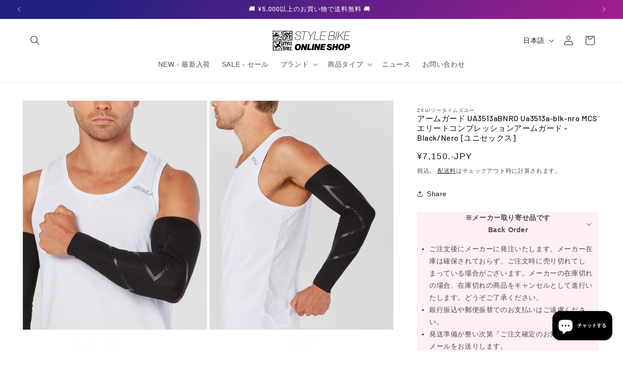

--- FILE ---
content_type: text/html; charset=utf-8
request_url: https://shop.stylebike.co.jp/products/2xu-ua3513abnro
body_size: 47084
content:
<!doctype html>
<html class="js" lang="ja">
  <head>
    <meta charset="utf-8">
    <meta http-equiv="X-UA-Compatible" content="IE=edge">
    <meta name="viewport" content="width=device-width,initial-scale=1">
    <meta name="theme-color" content="">
    <link rel="canonical" href="https://shop.stylebike.co.jp/products/2xu-ua3513abnro"><link rel="icon" type="image/png" href="//shop.stylebike.co.jp/cdn/shop/files/SBLogo-SQ.png?crop=center&height=32&v=1709265167&width=32"><link rel="preconnect" href="https://fonts.shopifycdn.com" crossorigin><title>
      ■ 公式 ■ 2XU/ツータイムズユー アームガード UA3513aBNRO Ua3513a-blk-nro MCSエリートコンプレッションアームガード - Black/Nero [ユニセックス]
 &ndash; STYLEBIKE</title>

    
      <meta name="description" content="商品説明 強力なPWX FLEX (70D)を用いて設計された究極のアームガード。バスケットボール、野球、テニス、ゴルフ、重量挙げからローイングまで、ダイナミックで厳しいまたは反復する腕の動きがあるあらゆるスポーツやアクティビティに向いています。段階的着圧でエクササイズ前のウォーミングアップやエクササイズ後のリカバリーを向上。解剖学的に左右がデザインされていて正確に集中的にサポートします。 ※[ユニセックス商品] 2本1組／裏地にL（左）・R（右）の表示あり※着用時に左右それぞれに着用するためにも必ず裏地の文字をご確認の上で着用ください。">
    

    

<meta property="og:site_name" content="STYLEBIKE">
<meta property="og:url" content="https://shop.stylebike.co.jp/products/2xu-ua3513abnro">
<meta property="og:title" content="■ 公式 ■ 2XU/ツータイムズユー アームガード UA3513aBNRO Ua3513a-blk-nro MCSエリートコンプレッションアームガード - Black/Nero [ユニセックス]">
<meta property="og:type" content="product">
<meta property="og:description" content="商品説明 強力なPWX FLEX (70D)を用いて設計された究極のアームガード。バスケットボール、野球、テニス、ゴルフ、重量挙げからローイングまで、ダイナミックで厳しいまたは反復する腕の動きがあるあらゆるスポーツやアクティビティに向いています。段階的着圧でエクササイズ前のウォーミングアップやエクササイズ後のリカバリーを向上。解剖学的に左右がデザインされていて正確に集中的にサポートします。 ※[ユニセックス商品] 2本1組／裏地にL（左）・R（右）の表示あり※着用時に左右それぞれに着用するためにも必ず裏地の文字をご確認の上で着用ください。"><meta property="og:image" content="http://shop.stylebike.co.jp/cdn/shop/files/jp.2xu.com-UA3513aBNRO-0001-ua3513a_blk-nro_01.jpg?v=1700125301">
  <meta property="og:image:secure_url" content="https://shop.stylebike.co.jp/cdn/shop/files/jp.2xu.com-UA3513aBNRO-0001-ua3513a_blk-nro_01.jpg?v=1700125301">
  <meta property="og:image:width" content="1125">
  <meta property="og:image:height" content="1400"><meta property="og:price:amount" content="7,150">
  <meta property="og:price:currency" content="JPY"><meta name="twitter:site" content="@STYLEBIKEShop"><meta name="twitter:card" content="summary_large_image">
<meta name="twitter:title" content="■ 公式 ■ 2XU/ツータイムズユー アームガード UA3513aBNRO Ua3513a-blk-nro MCSエリートコンプレッションアームガード - Black/Nero [ユニセックス]">
<meta name="twitter:description" content="商品説明 強力なPWX FLEX (70D)を用いて設計された究極のアームガード。バスケットボール、野球、テニス、ゴルフ、重量挙げからローイングまで、ダイナミックで厳しいまたは反復する腕の動きがあるあらゆるスポーツやアクティビティに向いています。段階的着圧でエクササイズ前のウォーミングアップやエクササイズ後のリカバリーを向上。解剖学的に左右がデザインされていて正確に集中的にサポートします。 ※[ユニセックス商品] 2本1組／裏地にL（左）・R（右）の表示あり※着用時に左右それぞれに着用するためにも必ず裏地の文字をご確認の上で着用ください。">


    <script src="//shop.stylebike.co.jp/cdn/shop/t/55/assets/constants.js?v=132983761750457495441765499552" defer="defer"></script>
    <script src="//shop.stylebike.co.jp/cdn/shop/t/55/assets/pubsub.js?v=25310214064522200911765499553" defer="defer"></script>
    <script src="//shop.stylebike.co.jp/cdn/shop/t/55/assets/global.js?v=7301445359237545521765499553" defer="defer"></script>
    <script src="//shop.stylebike.co.jp/cdn/shop/t/55/assets/details-disclosure.js?v=13653116266235556501765499553" defer="defer"></script>
    <script src="//shop.stylebike.co.jp/cdn/shop/t/55/assets/details-modal.js?v=25581673532751508451765499553" defer="defer"></script>
    <script src="//shop.stylebike.co.jp/cdn/shop/t/55/assets/search-form.js?v=133129549252120666541765499554" defer="defer"></script><script src="//shop.stylebike.co.jp/cdn/shop/t/55/assets/animations.js?v=88693664871331136111765499552" defer="defer"></script><script>window.performance && window.performance.mark && window.performance.mark('shopify.content_for_header.start');</script><meta name="google-site-verification" content="jh3IbbW77Ph3dJuxJSZXMvuj5cyEe8Nfco848qJm2LA">
<meta id="shopify-digital-wallet" name="shopify-digital-wallet" content="/29062856757/digital_wallets/dialog">
<meta name="shopify-checkout-api-token" content="67feaea6e296ab442eb2843e25ae2cd4">
<meta id="in-context-paypal-metadata" data-shop-id="29062856757" data-venmo-supported="false" data-environment="production" data-locale="ja_JP" data-paypal-v4="true" data-currency="JPY">
<link rel="alternate" hreflang="x-default" href="https://shop.stylebike.co.jp/products/2xu-ua3513abnro">
<link rel="alternate" hreflang="ja" href="https://shop.stylebike.co.jp/products/2xu-ua3513abnro">
<link rel="alternate" hreflang="en" href="https://shop.stylebike.co.jp/en/products/2xu-ua3513abnro">
<link rel="alternate" type="application/json+oembed" href="https://shop.stylebike.co.jp/products/2xu-ua3513abnro.oembed">
<script async="async" src="/checkouts/internal/preloads.js?locale=ja-JP"></script>
<link rel="preconnect" href="https://shop.app" crossorigin="anonymous">
<script async="async" src="https://shop.app/checkouts/internal/preloads.js?locale=ja-JP&shop_id=29062856757" crossorigin="anonymous"></script>
<script id="apple-pay-shop-capabilities" type="application/json">{"shopId":29062856757,"countryCode":"JP","currencyCode":"JPY","merchantCapabilities":["supports3DS"],"merchantId":"gid:\/\/shopify\/Shop\/29062856757","merchantName":"STYLEBIKE","requiredBillingContactFields":["postalAddress","email","phone"],"requiredShippingContactFields":["postalAddress","email","phone"],"shippingType":"shipping","supportedNetworks":["visa","masterCard","amex","jcb","discover"],"total":{"type":"pending","label":"STYLEBIKE","amount":"1.00"},"shopifyPaymentsEnabled":true,"supportsSubscriptions":true}</script>
<script id="shopify-features" type="application/json">{"accessToken":"67feaea6e296ab442eb2843e25ae2cd4","betas":["rich-media-storefront-analytics"],"domain":"shop.stylebike.co.jp","predictiveSearch":false,"shopId":29062856757,"locale":"ja"}</script>
<script>var Shopify = Shopify || {};
Shopify.shop = "sb4c.myshopify.com";
Shopify.locale = "ja";
Shopify.currency = {"active":"JPY","rate":"1.0"};
Shopify.country = "JP";
Shopify.theme = {"name":"Dawn 15.4.1","id":143949201461,"schema_name":"Dawn","schema_version":"15.4.1","theme_store_id":887,"role":"main"};
Shopify.theme.handle = "null";
Shopify.theme.style = {"id":null,"handle":null};
Shopify.cdnHost = "shop.stylebike.co.jp/cdn";
Shopify.routes = Shopify.routes || {};
Shopify.routes.root = "/";</script>
<script type="module">!function(o){(o.Shopify=o.Shopify||{}).modules=!0}(window);</script>
<script>!function(o){function n(){var o=[];function n(){o.push(Array.prototype.slice.apply(arguments))}return n.q=o,n}var t=o.Shopify=o.Shopify||{};t.loadFeatures=n(),t.autoloadFeatures=n()}(window);</script>
<script>
  window.ShopifyPay = window.ShopifyPay || {};
  window.ShopifyPay.apiHost = "shop.app\/pay";
  window.ShopifyPay.redirectState = null;
</script>
<script id="shop-js-analytics" type="application/json">{"pageType":"product"}</script>
<script defer="defer" async type="module" src="//shop.stylebike.co.jp/cdn/shopifycloud/shop-js/modules/v2/client.init-shop-cart-sync_Cun6Ba8E.ja.esm.js"></script>
<script defer="defer" async type="module" src="//shop.stylebike.co.jp/cdn/shopifycloud/shop-js/modules/v2/chunk.common_DGWubyOB.esm.js"></script>
<script type="module">
  await import("//shop.stylebike.co.jp/cdn/shopifycloud/shop-js/modules/v2/client.init-shop-cart-sync_Cun6Ba8E.ja.esm.js");
await import("//shop.stylebike.co.jp/cdn/shopifycloud/shop-js/modules/v2/chunk.common_DGWubyOB.esm.js");

  window.Shopify.SignInWithShop?.initShopCartSync?.({"fedCMEnabled":true,"windoidEnabled":true});

</script>
<script>
  window.Shopify = window.Shopify || {};
  if (!window.Shopify.featureAssets) window.Shopify.featureAssets = {};
  window.Shopify.featureAssets['shop-js'] = {"shop-cart-sync":["modules/v2/client.shop-cart-sync_kpadWrR6.ja.esm.js","modules/v2/chunk.common_DGWubyOB.esm.js"],"init-fed-cm":["modules/v2/client.init-fed-cm_deEwcgdG.ja.esm.js","modules/v2/chunk.common_DGWubyOB.esm.js"],"shop-button":["modules/v2/client.shop-button_Bgl7Akkx.ja.esm.js","modules/v2/chunk.common_DGWubyOB.esm.js"],"shop-cash-offers":["modules/v2/client.shop-cash-offers_CGfJizyJ.ja.esm.js","modules/v2/chunk.common_DGWubyOB.esm.js","modules/v2/chunk.modal_Ba7vk6QP.esm.js"],"init-windoid":["modules/v2/client.init-windoid_DLaIoEuB.ja.esm.js","modules/v2/chunk.common_DGWubyOB.esm.js"],"shop-toast-manager":["modules/v2/client.shop-toast-manager_BZdAlEPY.ja.esm.js","modules/v2/chunk.common_DGWubyOB.esm.js"],"init-shop-email-lookup-coordinator":["modules/v2/client.init-shop-email-lookup-coordinator_BxGPdBrh.ja.esm.js","modules/v2/chunk.common_DGWubyOB.esm.js"],"init-shop-cart-sync":["modules/v2/client.init-shop-cart-sync_Cun6Ba8E.ja.esm.js","modules/v2/chunk.common_DGWubyOB.esm.js"],"avatar":["modules/v2/client.avatar_BTnouDA3.ja.esm.js"],"pay-button":["modules/v2/client.pay-button_iRJggQYg.ja.esm.js","modules/v2/chunk.common_DGWubyOB.esm.js"],"init-customer-accounts":["modules/v2/client.init-customer-accounts_BbQrQ-BF.ja.esm.js","modules/v2/client.shop-login-button_CXxZBmJa.ja.esm.js","modules/v2/chunk.common_DGWubyOB.esm.js","modules/v2/chunk.modal_Ba7vk6QP.esm.js"],"init-shop-for-new-customer-accounts":["modules/v2/client.init-shop-for-new-customer-accounts_48e-446J.ja.esm.js","modules/v2/client.shop-login-button_CXxZBmJa.ja.esm.js","modules/v2/chunk.common_DGWubyOB.esm.js","modules/v2/chunk.modal_Ba7vk6QP.esm.js"],"shop-login-button":["modules/v2/client.shop-login-button_CXxZBmJa.ja.esm.js","modules/v2/chunk.common_DGWubyOB.esm.js","modules/v2/chunk.modal_Ba7vk6QP.esm.js"],"init-customer-accounts-sign-up":["modules/v2/client.init-customer-accounts-sign-up_Bb65hYMR.ja.esm.js","modules/v2/client.shop-login-button_CXxZBmJa.ja.esm.js","modules/v2/chunk.common_DGWubyOB.esm.js","modules/v2/chunk.modal_Ba7vk6QP.esm.js"],"shop-follow-button":["modules/v2/client.shop-follow-button_BO2OQvUT.ja.esm.js","modules/v2/chunk.common_DGWubyOB.esm.js","modules/v2/chunk.modal_Ba7vk6QP.esm.js"],"checkout-modal":["modules/v2/client.checkout-modal__QRFVvMA.ja.esm.js","modules/v2/chunk.common_DGWubyOB.esm.js","modules/v2/chunk.modal_Ba7vk6QP.esm.js"],"lead-capture":["modules/v2/client.lead-capture_Be4qr8sG.ja.esm.js","modules/v2/chunk.common_DGWubyOB.esm.js","modules/v2/chunk.modal_Ba7vk6QP.esm.js"],"shop-login":["modules/v2/client.shop-login_BCaq99Td.ja.esm.js","modules/v2/chunk.common_DGWubyOB.esm.js","modules/v2/chunk.modal_Ba7vk6QP.esm.js"],"payment-terms":["modules/v2/client.payment-terms_C-1Cu6jg.ja.esm.js","modules/v2/chunk.common_DGWubyOB.esm.js","modules/v2/chunk.modal_Ba7vk6QP.esm.js"]};
</script>
<script>(function() {
  var isLoaded = false;
  function asyncLoad() {
    if (isLoaded) return;
    isLoaded = true;
    var urls = ["https:\/\/chimpstatic.com\/mcjs-connected\/js\/users\/98cef5b96be1dd527d97aede6\/9937921e4dcb23ec4e1ba1a09.js?shop=sb4c.myshopify.com","https:\/\/api-na1.hubapi.com\/scriptloader\/v1\/8315672.js?shop=sb4c.myshopify.com"];
    for (var i = 0; i < urls.length; i++) {
      var s = document.createElement('script');
      s.type = 'text/javascript';
      s.async = true;
      s.src = urls[i];
      var x = document.getElementsByTagName('script')[0];
      x.parentNode.insertBefore(s, x);
    }
  };
  if(window.attachEvent) {
    window.attachEvent('onload', asyncLoad);
  } else {
    window.addEventListener('load', asyncLoad, false);
  }
})();</script>
<script id="__st">var __st={"a":29062856757,"offset":32400,"reqid":"fdf13ade-3862-4926-93ed-0495617b6629-1768774998","pageurl":"shop.stylebike.co.jp\/products\/2xu-ua3513abnro","u":"a2b900c63ad0","p":"product","rtyp":"product","rid":4979727761461};</script>
<script>window.ShopifyPaypalV4VisibilityTracking = true;</script>
<script id="captcha-bootstrap">!function(){'use strict';const t='contact',e='account',n='new_comment',o=[[t,t],['blogs',n],['comments',n],[t,'customer']],c=[[e,'customer_login'],[e,'guest_login'],[e,'recover_customer_password'],[e,'create_customer']],r=t=>t.map((([t,e])=>`form[action*='/${t}']:not([data-nocaptcha='true']) input[name='form_type'][value='${e}']`)).join(','),a=t=>()=>t?[...document.querySelectorAll(t)].map((t=>t.form)):[];function s(){const t=[...o],e=r(t);return a(e)}const i='password',u='form_key',d=['recaptcha-v3-token','g-recaptcha-response','h-captcha-response',i],f=()=>{try{return window.sessionStorage}catch{return}},m='__shopify_v',_=t=>t.elements[u];function p(t,e,n=!1){try{const o=window.sessionStorage,c=JSON.parse(o.getItem(e)),{data:r}=function(t){const{data:e,action:n}=t;return t[m]||n?{data:e,action:n}:{data:t,action:n}}(c);for(const[e,n]of Object.entries(r))t.elements[e]&&(t.elements[e].value=n);n&&o.removeItem(e)}catch(o){console.error('form repopulation failed',{error:o})}}const l='form_type',E='cptcha';function T(t){t.dataset[E]=!0}const w=window,h=w.document,L='Shopify',v='ce_forms',y='captcha';let A=!1;((t,e)=>{const n=(g='f06e6c50-85a8-45c8-87d0-21a2b65856fe',I='https://cdn.shopify.com/shopifycloud/storefront-forms-hcaptcha/ce_storefront_forms_captcha_hcaptcha.v1.5.2.iife.js',D={infoText:'hCaptchaによる保護',privacyText:'プライバシー',termsText:'利用規約'},(t,e,n)=>{const o=w[L][v],c=o.bindForm;if(c)return c(t,g,e,D).then(n);var r;o.q.push([[t,g,e,D],n]),r=I,A||(h.body.append(Object.assign(h.createElement('script'),{id:'captcha-provider',async:!0,src:r})),A=!0)});var g,I,D;w[L]=w[L]||{},w[L][v]=w[L][v]||{},w[L][v].q=[],w[L][y]=w[L][y]||{},w[L][y].protect=function(t,e){n(t,void 0,e),T(t)},Object.freeze(w[L][y]),function(t,e,n,w,h,L){const[v,y,A,g]=function(t,e,n){const i=e?o:[],u=t?c:[],d=[...i,...u],f=r(d),m=r(i),_=r(d.filter((([t,e])=>n.includes(e))));return[a(f),a(m),a(_),s()]}(w,h,L),I=t=>{const e=t.target;return e instanceof HTMLFormElement?e:e&&e.form},D=t=>v().includes(t);t.addEventListener('submit',(t=>{const e=I(t);if(!e)return;const n=D(e)&&!e.dataset.hcaptchaBound&&!e.dataset.recaptchaBound,o=_(e),c=g().includes(e)&&(!o||!o.value);(n||c)&&t.preventDefault(),c&&!n&&(function(t){try{if(!f())return;!function(t){const e=f();if(!e)return;const n=_(t);if(!n)return;const o=n.value;o&&e.removeItem(o)}(t);const e=Array.from(Array(32),(()=>Math.random().toString(36)[2])).join('');!function(t,e){_(t)||t.append(Object.assign(document.createElement('input'),{type:'hidden',name:u})),t.elements[u].value=e}(t,e),function(t,e){const n=f();if(!n)return;const o=[...t.querySelectorAll(`input[type='${i}']`)].map((({name:t})=>t)),c=[...d,...o],r={};for(const[a,s]of new FormData(t).entries())c.includes(a)||(r[a]=s);n.setItem(e,JSON.stringify({[m]:1,action:t.action,data:r}))}(t,e)}catch(e){console.error('failed to persist form',e)}}(e),e.submit())}));const S=(t,e)=>{t&&!t.dataset[E]&&(n(t,e.some((e=>e===t))),T(t))};for(const o of['focusin','change'])t.addEventListener(o,(t=>{const e=I(t);D(e)&&S(e,y())}));const B=e.get('form_key'),M=e.get(l),P=B&&M;t.addEventListener('DOMContentLoaded',(()=>{const t=y();if(P)for(const e of t)e.elements[l].value===M&&p(e,B);[...new Set([...A(),...v().filter((t=>'true'===t.dataset.shopifyCaptcha))])].forEach((e=>S(e,t)))}))}(h,new URLSearchParams(w.location.search),n,t,e,['guest_login'])})(!0,!0)}();</script>
<script integrity="sha256-4kQ18oKyAcykRKYeNunJcIwy7WH5gtpwJnB7kiuLZ1E=" data-source-attribution="shopify.loadfeatures" defer="defer" src="//shop.stylebike.co.jp/cdn/shopifycloud/storefront/assets/storefront/load_feature-a0a9edcb.js" crossorigin="anonymous"></script>
<script crossorigin="anonymous" defer="defer" src="//shop.stylebike.co.jp/cdn/shopifycloud/storefront/assets/shopify_pay/storefront-65b4c6d7.js?v=20250812"></script>
<script data-source-attribution="shopify.dynamic_checkout.dynamic.init">var Shopify=Shopify||{};Shopify.PaymentButton=Shopify.PaymentButton||{isStorefrontPortableWallets:!0,init:function(){window.Shopify.PaymentButton.init=function(){};var t=document.createElement("script");t.src="https://shop.stylebike.co.jp/cdn/shopifycloud/portable-wallets/latest/portable-wallets.ja.js",t.type="module",document.head.appendChild(t)}};
</script>
<script data-source-attribution="shopify.dynamic_checkout.buyer_consent">
  function portableWalletsHideBuyerConsent(e){var t=document.getElementById("shopify-buyer-consent"),n=document.getElementById("shopify-subscription-policy-button");t&&n&&(t.classList.add("hidden"),t.setAttribute("aria-hidden","true"),n.removeEventListener("click",e))}function portableWalletsShowBuyerConsent(e){var t=document.getElementById("shopify-buyer-consent"),n=document.getElementById("shopify-subscription-policy-button");t&&n&&(t.classList.remove("hidden"),t.removeAttribute("aria-hidden"),n.addEventListener("click",e))}window.Shopify?.PaymentButton&&(window.Shopify.PaymentButton.hideBuyerConsent=portableWalletsHideBuyerConsent,window.Shopify.PaymentButton.showBuyerConsent=portableWalletsShowBuyerConsent);
</script>
<script data-source-attribution="shopify.dynamic_checkout.cart.bootstrap">document.addEventListener("DOMContentLoaded",(function(){function t(){return document.querySelector("shopify-accelerated-checkout-cart, shopify-accelerated-checkout")}if(t())Shopify.PaymentButton.init();else{new MutationObserver((function(e,n){t()&&(Shopify.PaymentButton.init(),n.disconnect())})).observe(document.body,{childList:!0,subtree:!0})}}));
</script>
<script id='scb4127' type='text/javascript' async='' src='https://shop.stylebike.co.jp/cdn/shopifycloud/privacy-banner/storefront-banner.js'></script><link id="shopify-accelerated-checkout-styles" rel="stylesheet" media="screen" href="https://shop.stylebike.co.jp/cdn/shopifycloud/portable-wallets/latest/accelerated-checkout-backwards-compat.css" crossorigin="anonymous">
<style id="shopify-accelerated-checkout-cart">
        #shopify-buyer-consent {
  margin-top: 1em;
  display: inline-block;
  width: 100%;
}

#shopify-buyer-consent.hidden {
  display: none;
}

#shopify-subscription-policy-button {
  background: none;
  border: none;
  padding: 0;
  text-decoration: underline;
  font-size: inherit;
  cursor: pointer;
}

#shopify-subscription-policy-button::before {
  box-shadow: none;
}

      </style>
<script id="sections-script" data-sections="header" defer="defer" src="//shop.stylebike.co.jp/cdn/shop/t/55/compiled_assets/scripts.js?v=21858"></script>
<script>window.performance && window.performance.mark && window.performance.mark('shopify.content_for_header.end');</script>


    <style data-shopify>
      
      
      
      
      @font-face {
  font-family: Barlow;
  font-weight: 500;
  font-style: normal;
  font-display: swap;
  src: url("//shop.stylebike.co.jp/cdn/fonts/barlow/barlow_n5.a193a1990790eba0cc5cca569d23799830e90f07.woff2") format("woff2"),
       url("//shop.stylebike.co.jp/cdn/fonts/barlow/barlow_n5.ae31c82169b1dc0715609b8cc6a610b917808358.woff") format("woff");
}


      
        :root,
        .color-background-1 {
          --color-background: 255,255,255;
        
          --gradient-background: #ffffff;
        

        

        --color-foreground: 18,18,18;
        --color-background-contrast: 191,191,191;
        --color-shadow: 18,18,18;
        --color-button: 18,18,18;
        --color-button-text: 255,255,255;
        --color-secondary-button: 255,255,255;
        --color-secondary-button-text: 18,18,18;
        --color-link: 18,18,18;
        --color-badge-foreground: 18,18,18;
        --color-badge-background: 255,255,255;
        --color-badge-border: 18,18,18;
        --payment-terms-background-color: rgb(255 255 255);
      }
      
        
        .color-background-2 {
          --color-background: 243,243,243;
        
          --gradient-background: #f3f3f3;
        

        

        --color-foreground: 18,18,18;
        --color-background-contrast: 179,179,179;
        --color-shadow: 18,18,18;
        --color-button: 18,18,18;
        --color-button-text: 243,243,243;
        --color-secondary-button: 243,243,243;
        --color-secondary-button-text: 18,18,18;
        --color-link: 18,18,18;
        --color-badge-foreground: 18,18,18;
        --color-badge-background: 243,243,243;
        --color-badge-border: 18,18,18;
        --payment-terms-background-color: rgb(243 243 243);
      }
      
        
        .color-inverse {
          --color-background: 36,40,51;
        
          --gradient-background: #242833;
        

        

        --color-foreground: 255,255,255;
        --color-background-contrast: 47,52,66;
        --color-shadow: 18,18,18;
        --color-button: 255,255,255;
        --color-button-text: 0,0,0;
        --color-secondary-button: 36,40,51;
        --color-secondary-button-text: 255,255,255;
        --color-link: 255,255,255;
        --color-badge-foreground: 255,255,255;
        --color-badge-background: 36,40,51;
        --color-badge-border: 255,255,255;
        --payment-terms-background-color: rgb(36 40 51);
      }
      
        
        .color-accent-1 {
          --color-background: 243,40,40;
        
          --gradient-background: #f32828;
        

        

        --color-foreground: 255,255,255;
        --color-background-contrast: 147,8,8;
        --color-shadow: 18,18,18;
        --color-button: 255,255,255;
        --color-button-text: 243,40,40;
        --color-secondary-button: 243,40,40;
        --color-secondary-button-text: 255,255,255;
        --color-link: 255,255,255;
        --color-badge-foreground: 255,255,255;
        --color-badge-background: 243,40,40;
        --color-badge-border: 255,255,255;
        --payment-terms-background-color: rgb(243 40 40);
      }
      
        
        .color-accent-2 {
          --color-background: 52,178,202;
        
          --gradient-background: #34b2ca;
        

        

        --color-foreground: 255,255,255;
        --color-background-contrast: 26,89,101;
        --color-shadow: 18,18,18;
        --color-button: 255,255,255;
        --color-button-text: 52,178,202;
        --color-secondary-button: 52,178,202;
        --color-secondary-button-text: 255,255,255;
        --color-link: 255,255,255;
        --color-badge-foreground: 255,255,255;
        --color-badge-background: 52,178,202;
        --color-badge-border: 255,255,255;
        --payment-terms-background-color: rgb(52 178 202);
      }
      
        
        .color-scheme-292789c7-fc00-4693-a2ce-2397d24e8630 {
          --color-background: 34,32,128;
        
          --gradient-background: linear-gradient(127deg, rgba(34, 32, 128, 1) 10%, rgba(198, 30, 147, 1) 90%);
        

        

        --color-foreground: 255,255,255;
        --color-background-contrast: 39,37,148;
        --color-shadow: 34,32,128;
        --color-button: 255,255,255;
        --color-button-text: 255,255,255;
        --color-secondary-button: 34,32,128;
        --color-secondary-button-text: 255,255,255;
        --color-link: 255,255,255;
        --color-badge-foreground: 255,255,255;
        --color-badge-background: 34,32,128;
        --color-badge-border: 255,255,255;
        --payment-terms-background-color: rgb(34 32 128);
      }
      
        
        .color-scheme-f5261d8d-fed9-47a8-baa6-15cd7ca541cc {
          --color-background: 221,29,29;
        
          --gradient-background: #dd1d1d;
        

        

        --color-foreground: 245,245,245;
        --color-background-contrast: 108,14,14;
        --color-shadow: 18,18,18;
        --color-button: 245,245,245;
        --color-button-text: 245,245,245;
        --color-secondary-button: 221,29,29;
        --color-secondary-button-text: 221,29,29;
        --color-link: 221,29,29;
        --color-badge-foreground: 245,245,245;
        --color-badge-background: 221,29,29;
        --color-badge-border: 245,245,245;
        --payment-terms-background-color: rgb(221 29 29);
      }
      
        
        .color-scheme-77458a19-83ac-4a93-89da-ecbf5c9c702d {
          --color-background: 51,79,180;
        
          --gradient-background: #334fb4;
        

        

        --color-foreground: 255,255,255;
        --color-background-contrast: 23,35,81;
        --color-shadow: 18,18,18;
        --color-button: 255,255,255;
        --color-button-text: 51,79,180;
        --color-secondary-button: 51,79,180;
        --color-secondary-button-text: 255,255,255;
        --color-link: 255,255,255;
        --color-badge-foreground: 255,255,255;
        --color-badge-background: 51,79,180;
        --color-badge-border: 255,255,255;
        --payment-terms-background-color: rgb(51 79 180);
      }
      
        
        .color-scheme-4c4cc79f-2eff-48c5-bc87-0478d855c5c6 {
          --color-background: 106,106,106;
        
          --gradient-background: #6a6a6a;
        

        

        --color-foreground: 245,245,245;
        --color-background-contrast: 42,42,42;
        --color-shadow: 18,18,18;
        --color-button: 18,18,18;
        --color-button-text: 255,255,255;
        --color-secondary-button: 106,106,106;
        --color-secondary-button-text: 18,18,18;
        --color-link: 18,18,18;
        --color-badge-foreground: 245,245,245;
        --color-badge-background: 106,106,106;
        --color-badge-border: 245,245,245;
        --payment-terms-background-color: rgb(106 106 106);
      }
      

      body, .color-background-1, .color-background-2, .color-inverse, .color-accent-1, .color-accent-2, .color-scheme-292789c7-fc00-4693-a2ce-2397d24e8630, .color-scheme-f5261d8d-fed9-47a8-baa6-15cd7ca541cc, .color-scheme-77458a19-83ac-4a93-89da-ecbf5c9c702d, .color-scheme-4c4cc79f-2eff-48c5-bc87-0478d855c5c6 {
        color: rgba(var(--color-foreground), 0.75);
        background-color: rgb(var(--color-background));
      }

      :root {
        --font-body-family: "system_ui", -apple-system, 'Segoe UI', Roboto, 'Helvetica Neue', 'Noto Sans', 'Liberation Sans', Arial, sans-serif, 'Apple Color Emoji', 'Segoe UI Emoji', 'Segoe UI Symbol', 'Noto Color Emoji';
        --font-body-style: normal;
        --font-body-weight: 400;
        --font-body-weight-bold: 700;

        --font-heading-family: Barlow, sans-serif;
        --font-heading-style: normal;
        --font-heading-weight: 500;

        --font-body-scale: 1.0;
        --font-heading-scale: 1.0;

        --media-padding: px;
        --media-border-opacity: 0.05;
        --media-border-width: 1px;
        --media-radius: 0px;
        --media-shadow-opacity: 0.0;
        --media-shadow-horizontal-offset: 0px;
        --media-shadow-vertical-offset: 4px;
        --media-shadow-blur-radius: 5px;
        --media-shadow-visible: 0;

        --page-width: 160rem;
        --page-width-margin: 0rem;

        --product-card-image-padding: 0.0rem;
        --product-card-corner-radius: 0.0rem;
        --product-card-text-alignment: left;
        --product-card-border-width: 0.0rem;
        --product-card-border-opacity: 0.1;
        --product-card-shadow-opacity: 0.0;
        --product-card-shadow-visible: 0;
        --product-card-shadow-horizontal-offset: 0.0rem;
        --product-card-shadow-vertical-offset: 0.4rem;
        --product-card-shadow-blur-radius: 0.5rem;

        --collection-card-image-padding: 0.0rem;
        --collection-card-corner-radius: 0.0rem;
        --collection-card-text-alignment: left;
        --collection-card-border-width: 0.0rem;
        --collection-card-border-opacity: 0.1;
        --collection-card-shadow-opacity: 0.0;
        --collection-card-shadow-visible: 0;
        --collection-card-shadow-horizontal-offset: 0.0rem;
        --collection-card-shadow-vertical-offset: 0.4rem;
        --collection-card-shadow-blur-radius: 0.5rem;

        --blog-card-image-padding: 0.0rem;
        --blog-card-corner-radius: 0.0rem;
        --blog-card-text-alignment: left;
        --blog-card-border-width: 0.0rem;
        --blog-card-border-opacity: 0.1;
        --blog-card-shadow-opacity: 0.0;
        --blog-card-shadow-visible: 0;
        --blog-card-shadow-horizontal-offset: 0.0rem;
        --blog-card-shadow-vertical-offset: 0.4rem;
        --blog-card-shadow-blur-radius: 0.5rem;

        --badge-corner-radius: 4.0rem;

        --popup-border-width: 1px;
        --popup-border-opacity: 0.1;
        --popup-corner-radius: 0px;
        --popup-shadow-opacity: 0.0;
        --popup-shadow-horizontal-offset: 0px;
        --popup-shadow-vertical-offset: 4px;
        --popup-shadow-blur-radius: 5px;

        --drawer-border-width: 1px;
        --drawer-border-opacity: 0.1;
        --drawer-shadow-opacity: 0.0;
        --drawer-shadow-horizontal-offset: 0px;
        --drawer-shadow-vertical-offset: 4px;
        --drawer-shadow-blur-radius: 5px;

        --spacing-sections-desktop: 0px;
        --spacing-sections-mobile: 0px;

        --grid-desktop-vertical-spacing: 8px;
        --grid-desktop-horizontal-spacing: 8px;
        --grid-mobile-vertical-spacing: 4px;
        --grid-mobile-horizontal-spacing: 4px;

        --text-boxes-border-opacity: 0.1;
        --text-boxes-border-width: 0px;
        --text-boxes-radius: 0px;
        --text-boxes-shadow-opacity: 0.0;
        --text-boxes-shadow-visible: 0;
        --text-boxes-shadow-horizontal-offset: 0px;
        --text-boxes-shadow-vertical-offset: 4px;
        --text-boxes-shadow-blur-radius: 5px;

        --buttons-radius: 0px;
        --buttons-radius-outset: 0px;
        --buttons-border-width: 1px;
        --buttons-border-opacity: 1.0;
        --buttons-shadow-opacity: 0.0;
        --buttons-shadow-visible: 0;
        --buttons-shadow-horizontal-offset: 0px;
        --buttons-shadow-vertical-offset: 4px;
        --buttons-shadow-blur-radius: 5px;
        --buttons-border-offset: 0px;

        --inputs-radius: 0px;
        --inputs-border-width: 1px;
        --inputs-border-opacity: 0.55;
        --inputs-shadow-opacity: 0.0;
        --inputs-shadow-horizontal-offset: 0px;
        --inputs-margin-offset: 0px;
        --inputs-shadow-vertical-offset: 4px;
        --inputs-shadow-blur-radius: 5px;
        --inputs-radius-outset: 0px;

        --variant-pills-radius: 40px;
        --variant-pills-border-width: 1px;
        --variant-pills-border-opacity: 0.55;
        --variant-pills-shadow-opacity: 0.0;
        --variant-pills-shadow-horizontal-offset: 0px;
        --variant-pills-shadow-vertical-offset: 4px;
        --variant-pills-shadow-blur-radius: 5px;
      }

      *,
      *::before,
      *::after {
        box-sizing: inherit;
      }

      html {
        box-sizing: border-box;
        font-size: calc(var(--font-body-scale) * 62.5%);
        height: 100%;
      }

      body {
        display: grid;
        grid-template-rows: auto auto 1fr auto;
        grid-template-columns: 100%;
        min-height: 100%;
        margin: 0;
        font-size: 1.5rem;
        letter-spacing: 0.06rem;
        line-height: calc(1 + 0.8 / var(--font-body-scale));
        font-family: var(--font-body-family);
        font-style: var(--font-body-style);
        font-weight: var(--font-body-weight);
      }

      @media screen and (min-width: 750px) {
        body {
          font-size: 1.6rem;
        }
      }
    </style>

    <link href="//shop.stylebike.co.jp/cdn/shop/t/55/assets/base.css?v=159841507637079171801765499552" rel="stylesheet" type="text/css" media="all" />
    <link rel="stylesheet" href="//shop.stylebike.co.jp/cdn/shop/t/55/assets/component-cart-items.css?v=13033300910818915211765499552" media="print" onload="this.media='all'">
      <link rel="preload" as="font" href="//shop.stylebike.co.jp/cdn/fonts/barlow/barlow_n5.a193a1990790eba0cc5cca569d23799830e90f07.woff2" type="font/woff2" crossorigin>
      
<link href="//shop.stylebike.co.jp/cdn/shop/t/55/assets/component-localization-form.css?v=170315343355214948141765499552" rel="stylesheet" type="text/css" media="all" />
      <script src="//shop.stylebike.co.jp/cdn/shop/t/55/assets/localization-form.js?v=144176611646395275351765499553" defer="defer"></script><script>
      if (Shopify.designMode) {
        document.documentElement.classList.add('shopify-design-mode');
      }
    </script>
  <!-- BEGIN app block: shopify://apps/microsoft-clarity/blocks/clarity_js/31c3d126-8116-4b4a-8ba1-baeda7c4aeea -->
<script type="text/javascript">
  (function (c, l, a, r, i, t, y) {
    c[a] = c[a] || function () { (c[a].q = c[a].q || []).push(arguments); };
    t = l.createElement(r); t.async = 1; t.src = "https://www.clarity.ms/tag/" + i + "?ref=shopify";
    y = l.getElementsByTagName(r)[0]; y.parentNode.insertBefore(t, y);

    c.Shopify.loadFeatures([{ name: "consent-tracking-api", version: "0.1" }], error => {
      if (error) {
        console.error("Error loading Shopify features:", error);
        return;
      }

      c[a]('consentv2', {
        ad_Storage: c.Shopify.customerPrivacy.marketingAllowed() ? "granted" : "denied",
        analytics_Storage: c.Shopify.customerPrivacy.analyticsProcessingAllowed() ? "granted" : "denied",
      });
    });

    l.addEventListener("visitorConsentCollected", function (e) {
      c[a]('consentv2', {
        ad_Storage: e.detail.marketingAllowed ? "granted" : "denied",
        analytics_Storage: e.detail.analyticsAllowed ? "granted" : "denied",
      });
    });
  })(window, document, "clarity", "script", "tj4l10fgo0");
</script>



<!-- END app block --><!-- BEGIN app block: shopify://apps/microsoft-clarity/blocks/brandAgents_js/31c3d126-8116-4b4a-8ba1-baeda7c4aeea -->





<!-- END app block --><script src="https://cdn.shopify.com/extensions/7bc9bb47-adfa-4267-963e-cadee5096caf/inbox-1252/assets/inbox-chat-loader.js" type="text/javascript" defer="defer"></script>
<script src="https://cdn.shopify.com/extensions/019bc5da-5ba6-7e9a-9888-a6222a70d7c3/js-client-214/assets/pushowl-shopify.js" type="text/javascript" defer="defer"></script>
<link href="https://monorail-edge.shopifysvc.com" rel="dns-prefetch">
<script>(function(){if ("sendBeacon" in navigator && "performance" in window) {try {var session_token_from_headers = performance.getEntriesByType('navigation')[0].serverTiming.find(x => x.name == '_s').description;} catch {var session_token_from_headers = undefined;}var session_cookie_matches = document.cookie.match(/_shopify_s=([^;]*)/);var session_token_from_cookie = session_cookie_matches && session_cookie_matches.length === 2 ? session_cookie_matches[1] : "";var session_token = session_token_from_headers || session_token_from_cookie || "";function handle_abandonment_event(e) {var entries = performance.getEntries().filter(function(entry) {return /monorail-edge.shopifysvc.com/.test(entry.name);});if (!window.abandonment_tracked && entries.length === 0) {window.abandonment_tracked = true;var currentMs = Date.now();var navigation_start = performance.timing.navigationStart;var payload = {shop_id: 29062856757,url: window.location.href,navigation_start,duration: currentMs - navigation_start,session_token,page_type: "product"};window.navigator.sendBeacon("https://monorail-edge.shopifysvc.com/v1/produce", JSON.stringify({schema_id: "online_store_buyer_site_abandonment/1.1",payload: payload,metadata: {event_created_at_ms: currentMs,event_sent_at_ms: currentMs}}));}}window.addEventListener('pagehide', handle_abandonment_event);}}());</script>
<script id="web-pixels-manager-setup">(function e(e,d,r,n,o){if(void 0===o&&(o={}),!Boolean(null===(a=null===(i=window.Shopify)||void 0===i?void 0:i.analytics)||void 0===a?void 0:a.replayQueue)){var i,a;window.Shopify=window.Shopify||{};var t=window.Shopify;t.analytics=t.analytics||{};var s=t.analytics;s.replayQueue=[],s.publish=function(e,d,r){return s.replayQueue.push([e,d,r]),!0};try{self.performance.mark("wpm:start")}catch(e){}var l=function(){var e={modern:/Edge?\/(1{2}[4-9]|1[2-9]\d|[2-9]\d{2}|\d{4,})\.\d+(\.\d+|)|Firefox\/(1{2}[4-9]|1[2-9]\d|[2-9]\d{2}|\d{4,})\.\d+(\.\d+|)|Chrom(ium|e)\/(9{2}|\d{3,})\.\d+(\.\d+|)|(Maci|X1{2}).+ Version\/(15\.\d+|(1[6-9]|[2-9]\d|\d{3,})\.\d+)([,.]\d+|)( \(\w+\)|)( Mobile\/\w+|) Safari\/|Chrome.+OPR\/(9{2}|\d{3,})\.\d+\.\d+|(CPU[ +]OS|iPhone[ +]OS|CPU[ +]iPhone|CPU IPhone OS|CPU iPad OS)[ +]+(15[._]\d+|(1[6-9]|[2-9]\d|\d{3,})[._]\d+)([._]\d+|)|Android:?[ /-](13[3-9]|1[4-9]\d|[2-9]\d{2}|\d{4,})(\.\d+|)(\.\d+|)|Android.+Firefox\/(13[5-9]|1[4-9]\d|[2-9]\d{2}|\d{4,})\.\d+(\.\d+|)|Android.+Chrom(ium|e)\/(13[3-9]|1[4-9]\d|[2-9]\d{2}|\d{4,})\.\d+(\.\d+|)|SamsungBrowser\/([2-9]\d|\d{3,})\.\d+/,legacy:/Edge?\/(1[6-9]|[2-9]\d|\d{3,})\.\d+(\.\d+|)|Firefox\/(5[4-9]|[6-9]\d|\d{3,})\.\d+(\.\d+|)|Chrom(ium|e)\/(5[1-9]|[6-9]\d|\d{3,})\.\d+(\.\d+|)([\d.]+$|.*Safari\/(?![\d.]+ Edge\/[\d.]+$))|(Maci|X1{2}).+ Version\/(10\.\d+|(1[1-9]|[2-9]\d|\d{3,})\.\d+)([,.]\d+|)( \(\w+\)|)( Mobile\/\w+|) Safari\/|Chrome.+OPR\/(3[89]|[4-9]\d|\d{3,})\.\d+\.\d+|(CPU[ +]OS|iPhone[ +]OS|CPU[ +]iPhone|CPU IPhone OS|CPU iPad OS)[ +]+(10[._]\d+|(1[1-9]|[2-9]\d|\d{3,})[._]\d+)([._]\d+|)|Android:?[ /-](13[3-9]|1[4-9]\d|[2-9]\d{2}|\d{4,})(\.\d+|)(\.\d+|)|Mobile Safari.+OPR\/([89]\d|\d{3,})\.\d+\.\d+|Android.+Firefox\/(13[5-9]|1[4-9]\d|[2-9]\d{2}|\d{4,})\.\d+(\.\d+|)|Android.+Chrom(ium|e)\/(13[3-9]|1[4-9]\d|[2-9]\d{2}|\d{4,})\.\d+(\.\d+|)|Android.+(UC? ?Browser|UCWEB|U3)[ /]?(15\.([5-9]|\d{2,})|(1[6-9]|[2-9]\d|\d{3,})\.\d+)\.\d+|SamsungBrowser\/(5\.\d+|([6-9]|\d{2,})\.\d+)|Android.+MQ{2}Browser\/(14(\.(9|\d{2,})|)|(1[5-9]|[2-9]\d|\d{3,})(\.\d+|))(\.\d+|)|K[Aa][Ii]OS\/(3\.\d+|([4-9]|\d{2,})\.\d+)(\.\d+|)/},d=e.modern,r=e.legacy,n=navigator.userAgent;return n.match(d)?"modern":n.match(r)?"legacy":"unknown"}(),u="modern"===l?"modern":"legacy",c=(null!=n?n:{modern:"",legacy:""})[u],f=function(e){return[e.baseUrl,"/wpm","/b",e.hashVersion,"modern"===e.buildTarget?"m":"l",".js"].join("")}({baseUrl:d,hashVersion:r,buildTarget:u}),m=function(e){var d=e.version,r=e.bundleTarget,n=e.surface,o=e.pageUrl,i=e.monorailEndpoint;return{emit:function(e){var a=e.status,t=e.errorMsg,s=(new Date).getTime(),l=JSON.stringify({metadata:{event_sent_at_ms:s},events:[{schema_id:"web_pixels_manager_load/3.1",payload:{version:d,bundle_target:r,page_url:o,status:a,surface:n,error_msg:t},metadata:{event_created_at_ms:s}}]});if(!i)return console&&console.warn&&console.warn("[Web Pixels Manager] No Monorail endpoint provided, skipping logging."),!1;try{return self.navigator.sendBeacon.bind(self.navigator)(i,l)}catch(e){}var u=new XMLHttpRequest;try{return u.open("POST",i,!0),u.setRequestHeader("Content-Type","text/plain"),u.send(l),!0}catch(e){return console&&console.warn&&console.warn("[Web Pixels Manager] Got an unhandled error while logging to Monorail."),!1}}}}({version:r,bundleTarget:l,surface:e.surface,pageUrl:self.location.href,monorailEndpoint:e.monorailEndpoint});try{o.browserTarget=l,function(e){var d=e.src,r=e.async,n=void 0===r||r,o=e.onload,i=e.onerror,a=e.sri,t=e.scriptDataAttributes,s=void 0===t?{}:t,l=document.createElement("script"),u=document.querySelector("head"),c=document.querySelector("body");if(l.async=n,l.src=d,a&&(l.integrity=a,l.crossOrigin="anonymous"),s)for(var f in s)if(Object.prototype.hasOwnProperty.call(s,f))try{l.dataset[f]=s[f]}catch(e){}if(o&&l.addEventListener("load",o),i&&l.addEventListener("error",i),u)u.appendChild(l);else{if(!c)throw new Error("Did not find a head or body element to append the script");c.appendChild(l)}}({src:f,async:!0,onload:function(){if(!function(){var e,d;return Boolean(null===(d=null===(e=window.Shopify)||void 0===e?void 0:e.analytics)||void 0===d?void 0:d.initialized)}()){var d=window.webPixelsManager.init(e)||void 0;if(d){var r=window.Shopify.analytics;r.replayQueue.forEach((function(e){var r=e[0],n=e[1],o=e[2];d.publishCustomEvent(r,n,o)})),r.replayQueue=[],r.publish=d.publishCustomEvent,r.visitor=d.visitor,r.initialized=!0}}},onerror:function(){return m.emit({status:"failed",errorMsg:"".concat(f," has failed to load")})},sri:function(e){var d=/^sha384-[A-Za-z0-9+/=]+$/;return"string"==typeof e&&d.test(e)}(c)?c:"",scriptDataAttributes:o}),m.emit({status:"loading"})}catch(e){m.emit({status:"failed",errorMsg:(null==e?void 0:e.message)||"Unknown error"})}}})({shopId: 29062856757,storefrontBaseUrl: "https://shop.stylebike.co.jp",extensionsBaseUrl: "https://extensions.shopifycdn.com/cdn/shopifycloud/web-pixels-manager",monorailEndpoint: "https://monorail-edge.shopifysvc.com/unstable/produce_batch",surface: "storefront-renderer",enabledBetaFlags: ["2dca8a86"],webPixelsConfigList: [{"id":"1355022389","configuration":"{\"accountID\":\"sb4c\"}","eventPayloadVersion":"v1","runtimeContext":"STRICT","scriptVersion":"1d4c781273105676f6b02a329648437f","type":"APP","apiClientId":32196493313,"privacyPurposes":["ANALYTICS","MARKETING","SALE_OF_DATA"],"dataSharingAdjustments":{"protectedCustomerApprovalScopes":["read_customer_address","read_customer_email","read_customer_name","read_customer_personal_data","read_customer_phone"]}},{"id":"1286766645","configuration":"{\"projectId\":\"tj4l10fgo0\"}","eventPayloadVersion":"v1","runtimeContext":"STRICT","scriptVersion":"737156edc1fafd4538f270df27821f1c","type":"APP","apiClientId":240074326017,"privacyPurposes":[],"capabilities":["advanced_dom_events"],"dataSharingAdjustments":{"protectedCustomerApprovalScopes":["read_customer_personal_data"]}},{"id":"742424629","configuration":"{\"config\":\"{\\\"google_tag_ids\\\":[\\\"G-6G7E3ZF5N6\\\",\\\"GT-5TCM8SKX\\\",\\\"AW-16716295341\\\"],\\\"target_country\\\":\\\"JP\\\",\\\"gtag_events\\\":[{\\\"type\\\":\\\"begin_checkout\\\",\\\"action_label\\\":[\\\"G-6G7E3ZF5N6\\\",\\\"AW-16716295341\\\"]},{\\\"type\\\":\\\"search\\\",\\\"action_label\\\":[\\\"G-6G7E3ZF5N6\\\",\\\"AW-16716295341\\\"]},{\\\"type\\\":\\\"view_item\\\",\\\"action_label\\\":[\\\"G-6G7E3ZF5N6\\\",\\\"MC-Q8MNBW0VDZ\\\",\\\"AW-16716295341\\\"]},{\\\"type\\\":\\\"purchase\\\",\\\"action_label\\\":[\\\"G-6G7E3ZF5N6\\\",\\\"MC-Q8MNBW0VDZ\\\",\\\"AW-16716295341\\\/S816CLvx7qAaEK3Z-aI-\\\",\\\"AW-16716295341\\\"]},{\\\"type\\\":\\\"page_view\\\",\\\"action_label\\\":[\\\"G-6G7E3ZF5N6\\\",\\\"MC-Q8MNBW0VDZ\\\",\\\"AW-16716295341\\\"]},{\\\"type\\\":\\\"add_payment_info\\\",\\\"action_label\\\":[\\\"G-6G7E3ZF5N6\\\",\\\"AW-16716295341\\\"]},{\\\"type\\\":\\\"add_to_cart\\\",\\\"action_label\\\":[\\\"G-6G7E3ZF5N6\\\",\\\"AW-16716295341\\\"]}],\\\"enable_monitoring_mode\\\":false}\"}","eventPayloadVersion":"v1","runtimeContext":"OPEN","scriptVersion":"b2a88bafab3e21179ed38636efcd8a93","type":"APP","apiClientId":1780363,"privacyPurposes":[],"dataSharingAdjustments":{"protectedCustomerApprovalScopes":["read_customer_address","read_customer_email","read_customer_name","read_customer_personal_data","read_customer_phone"]}},{"id":"622854197","configuration":"{\"subdomain\": \"sb4c\"}","eventPayloadVersion":"v1","runtimeContext":"STRICT","scriptVersion":"69e1bed23f1568abe06fb9d113379033","type":"APP","apiClientId":1615517,"privacyPurposes":["ANALYTICS","MARKETING","SALE_OF_DATA"],"dataSharingAdjustments":{"protectedCustomerApprovalScopes":["read_customer_address","read_customer_email","read_customer_name","read_customer_personal_data","read_customer_phone"]}},{"id":"181403701","configuration":"{\"pixel_id\":\"528306467527446\",\"pixel_type\":\"facebook_pixel\",\"metaapp_system_user_token\":\"-\"}","eventPayloadVersion":"v1","runtimeContext":"OPEN","scriptVersion":"ca16bc87fe92b6042fbaa3acc2fbdaa6","type":"APP","apiClientId":2329312,"privacyPurposes":["ANALYTICS","MARKETING","SALE_OF_DATA"],"dataSharingAdjustments":{"protectedCustomerApprovalScopes":["read_customer_address","read_customer_email","read_customer_name","read_customer_personal_data","read_customer_phone"]}},{"id":"71565365","configuration":"{\"tagID\":\"2613288877113\"}","eventPayloadVersion":"v1","runtimeContext":"STRICT","scriptVersion":"18031546ee651571ed29edbe71a3550b","type":"APP","apiClientId":3009811,"privacyPurposes":["ANALYTICS","MARKETING","SALE_OF_DATA"],"dataSharingAdjustments":{"protectedCustomerApprovalScopes":["read_customer_address","read_customer_email","read_customer_name","read_customer_personal_data","read_customer_phone"]}},{"id":"33194037","eventPayloadVersion":"1","runtimeContext":"LAX","scriptVersion":"3","type":"CUSTOM","privacyPurposes":["ANALYTICS","MARKETING","SALE_OF_DATA"],"name":"Microsoft Clarity"},{"id":"44302389","eventPayloadVersion":"1","runtimeContext":"LAX","scriptVersion":"6","type":"CUSTOM","privacyPurposes":["ANALYTICS","MARKETING"],"name":"Cross Domain Tracking"},{"id":"shopify-app-pixel","configuration":"{}","eventPayloadVersion":"v1","runtimeContext":"STRICT","scriptVersion":"0450","apiClientId":"shopify-pixel","type":"APP","privacyPurposes":["ANALYTICS","MARKETING"]},{"id":"shopify-custom-pixel","eventPayloadVersion":"v1","runtimeContext":"LAX","scriptVersion":"0450","apiClientId":"shopify-pixel","type":"CUSTOM","privacyPurposes":["ANALYTICS","MARKETING"]}],isMerchantRequest: false,initData: {"shop":{"name":"STYLEBIKE","paymentSettings":{"currencyCode":"JPY"},"myshopifyDomain":"sb4c.myshopify.com","countryCode":"JP","storefrontUrl":"https:\/\/shop.stylebike.co.jp"},"customer":null,"cart":null,"checkout":null,"productVariants":[{"price":{"amount":7150.0,"currencyCode":"JPY"},"product":{"title":"アームガード UA3513aBNRO Ua3513a-blk-nro MCSエリートコンプレッションアームガード - Black\/Nero [ユニセックス]","vendor":"2XU\/ツータイムズユー","id":"4979727761461","untranslatedTitle":"アームガード UA3513aBNRO Ua3513a-blk-nro MCSエリートコンプレッションアームガード - Black\/Nero [ユニセックス]","url":"\/products\/2xu-ua3513abnro","type":"Sleeves"},"id":"39366680444981","image":{"src":"\/\/shop.stylebike.co.jp\/cdn\/shop\/files\/jp.2xu.com-UA3513aBNRO-0001-ua3513a_blk-nro_01.jpg?v=1700125301"},"sku":"UA3513aBNROXXS","title":"XXS","untranslatedTitle":"XXS"},{"price":{"amount":7150.0,"currencyCode":"JPY"},"product":{"title":"アームガード UA3513aBNRO Ua3513a-blk-nro MCSエリートコンプレッションアームガード - Black\/Nero [ユニセックス]","vendor":"2XU\/ツータイムズユー","id":"4979727761461","untranslatedTitle":"アームガード UA3513aBNRO Ua3513a-blk-nro MCSエリートコンプレッションアームガード - Black\/Nero [ユニセックス]","url":"\/products\/2xu-ua3513abnro","type":"Sleeves"},"id":"39369153380405","image":{"src":"\/\/shop.stylebike.co.jp\/cdn\/shop\/files\/jp.2xu.com-UA3513aBNRO-0001-ua3513a_blk-nro_01.jpg?v=1700125301"},"sku":"UA3513aBNRO-XS","title":"XS","untranslatedTitle":"XS"},{"price":{"amount":7150.0,"currencyCode":"JPY"},"product":{"title":"アームガード UA3513aBNRO Ua3513a-blk-nro MCSエリートコンプレッションアームガード - Black\/Nero [ユニセックス]","vendor":"2XU\/ツータイムズユー","id":"4979727761461","untranslatedTitle":"アームガード UA3513aBNRO Ua3513a-blk-nro MCSエリートコンプレッションアームガード - Black\/Nero [ユニセックス]","url":"\/products\/2xu-ua3513abnro","type":"Sleeves"},"id":"39369153413173","image":{"src":"\/\/shop.stylebike.co.jp\/cdn\/shop\/files\/jp.2xu.com-UA3513aBNRO-0001-ua3513a_blk-nro_01.jpg?v=1700125301"},"sku":"UA3513aBNRO-S","title":"S","untranslatedTitle":"S"},{"price":{"amount":7150.0,"currencyCode":"JPY"},"product":{"title":"アームガード UA3513aBNRO Ua3513a-blk-nro MCSエリートコンプレッションアームガード - Black\/Nero [ユニセックス]","vendor":"2XU\/ツータイムズユー","id":"4979727761461","untranslatedTitle":"アームガード UA3513aBNRO Ua3513a-blk-nro MCSエリートコンプレッションアームガード - Black\/Nero [ユニセックス]","url":"\/products\/2xu-ua3513abnro","type":"Sleeves"},"id":"39369153445941","image":{"src":"\/\/shop.stylebike.co.jp\/cdn\/shop\/files\/jp.2xu.com-UA3513aBNRO-0001-ua3513a_blk-nro_01.jpg?v=1700125301"},"sku":"UA3513aBNRO-M","title":"M","untranslatedTitle":"M"},{"price":{"amount":7150.0,"currencyCode":"JPY"},"product":{"title":"アームガード UA3513aBNRO Ua3513a-blk-nro MCSエリートコンプレッションアームガード - Black\/Nero [ユニセックス]","vendor":"2XU\/ツータイムズユー","id":"4979727761461","untranslatedTitle":"アームガード UA3513aBNRO Ua3513a-blk-nro MCSエリートコンプレッションアームガード - Black\/Nero [ユニセックス]","url":"\/products\/2xu-ua3513abnro","type":"Sleeves"},"id":"39369153478709","image":{"src":"\/\/shop.stylebike.co.jp\/cdn\/shop\/files\/jp.2xu.com-UA3513aBNRO-0001-ua3513a_blk-nro_01.jpg?v=1700125301"},"sku":"UA3513aBNRO-L","title":"L","untranslatedTitle":"L"},{"price":{"amount":7150.0,"currencyCode":"JPY"},"product":{"title":"アームガード UA3513aBNRO Ua3513a-blk-nro MCSエリートコンプレッションアームガード - Black\/Nero [ユニセックス]","vendor":"2XU\/ツータイムズユー","id":"4979727761461","untranslatedTitle":"アームガード UA3513aBNRO Ua3513a-blk-nro MCSエリートコンプレッションアームガード - Black\/Nero [ユニセックス]","url":"\/products\/2xu-ua3513abnro","type":"Sleeves"},"id":"39369153511477","image":{"src":"\/\/shop.stylebike.co.jp\/cdn\/shop\/files\/jp.2xu.com-UA3513aBNRO-0001-ua3513a_blk-nro_01.jpg?v=1700125301"},"sku":"UA3513aBNRO-XL","title":"XL","untranslatedTitle":"XL"},{"price":{"amount":7150.0,"currencyCode":"JPY"},"product":{"title":"アームガード UA3513aBNRO Ua3513a-blk-nro MCSエリートコンプレッションアームガード - Black\/Nero [ユニセックス]","vendor":"2XU\/ツータイムズユー","id":"4979727761461","untranslatedTitle":"アームガード UA3513aBNRO Ua3513a-blk-nro MCSエリートコンプレッションアームガード - Black\/Nero [ユニセックス]","url":"\/products\/2xu-ua3513abnro","type":"Sleeves"},"id":"39369153544245","image":{"src":"\/\/shop.stylebike.co.jp\/cdn\/shop\/files\/jp.2xu.com-UA3513aBNRO-0001-ua3513a_blk-nro_01.jpg?v=1700125301"},"sku":"UA3513aBNROXXL","title":"XXL","untranslatedTitle":"XXL"}],"purchasingCompany":null},},"https://shop.stylebike.co.jp/cdn","fcfee988w5aeb613cpc8e4bc33m6693e112",{"modern":"","legacy":""},{"shopId":"29062856757","storefrontBaseUrl":"https:\/\/shop.stylebike.co.jp","extensionBaseUrl":"https:\/\/extensions.shopifycdn.com\/cdn\/shopifycloud\/web-pixels-manager","surface":"storefront-renderer","enabledBetaFlags":"[\"2dca8a86\"]","isMerchantRequest":"false","hashVersion":"fcfee988w5aeb613cpc8e4bc33m6693e112","publish":"custom","events":"[[\"page_viewed\",{}],[\"product_viewed\",{\"productVariant\":{\"price\":{\"amount\":7150.0,\"currencyCode\":\"JPY\"},\"product\":{\"title\":\"アームガード UA3513aBNRO Ua3513a-blk-nro MCSエリートコンプレッションアームガード - Black\/Nero [ユニセックス]\",\"vendor\":\"2XU\/ツータイムズユー\",\"id\":\"4979727761461\",\"untranslatedTitle\":\"アームガード UA3513aBNRO Ua3513a-blk-nro MCSエリートコンプレッションアームガード - Black\/Nero [ユニセックス]\",\"url\":\"\/products\/2xu-ua3513abnro\",\"type\":\"Sleeves\"},\"id\":\"39366680444981\",\"image\":{\"src\":\"\/\/shop.stylebike.co.jp\/cdn\/shop\/files\/jp.2xu.com-UA3513aBNRO-0001-ua3513a_blk-nro_01.jpg?v=1700125301\"},\"sku\":\"UA3513aBNROXXS\",\"title\":\"XXS\",\"untranslatedTitle\":\"XXS\"}}]]"});</script><script>
  window.ShopifyAnalytics = window.ShopifyAnalytics || {};
  window.ShopifyAnalytics.meta = window.ShopifyAnalytics.meta || {};
  window.ShopifyAnalytics.meta.currency = 'JPY';
  var meta = {"product":{"id":4979727761461,"gid":"gid:\/\/shopify\/Product\/4979727761461","vendor":"2XU\/ツータイムズユー","type":"Sleeves","handle":"2xu-ua3513abnro","variants":[{"id":39366680444981,"price":715000,"name":"アームガード UA3513aBNRO Ua3513a-blk-nro MCSエリートコンプレッションアームガード - Black\/Nero [ユニセックス] - XXS","public_title":"XXS","sku":"UA3513aBNROXXS"},{"id":39369153380405,"price":715000,"name":"アームガード UA3513aBNRO Ua3513a-blk-nro MCSエリートコンプレッションアームガード - Black\/Nero [ユニセックス] - XS","public_title":"XS","sku":"UA3513aBNRO-XS"},{"id":39369153413173,"price":715000,"name":"アームガード UA3513aBNRO Ua3513a-blk-nro MCSエリートコンプレッションアームガード - Black\/Nero [ユニセックス] - S","public_title":"S","sku":"UA3513aBNRO-S"},{"id":39369153445941,"price":715000,"name":"アームガード UA3513aBNRO Ua3513a-blk-nro MCSエリートコンプレッションアームガード - Black\/Nero [ユニセックス] - M","public_title":"M","sku":"UA3513aBNRO-M"},{"id":39369153478709,"price":715000,"name":"アームガード UA3513aBNRO Ua3513a-blk-nro MCSエリートコンプレッションアームガード - Black\/Nero [ユニセックス] - L","public_title":"L","sku":"UA3513aBNRO-L"},{"id":39369153511477,"price":715000,"name":"アームガード UA3513aBNRO Ua3513a-blk-nro MCSエリートコンプレッションアームガード - Black\/Nero [ユニセックス] - XL","public_title":"XL","sku":"UA3513aBNRO-XL"},{"id":39369153544245,"price":715000,"name":"アームガード UA3513aBNRO Ua3513a-blk-nro MCSエリートコンプレッションアームガード - Black\/Nero [ユニセックス] - XXL","public_title":"XXL","sku":"UA3513aBNROXXL"}],"remote":false},"page":{"pageType":"product","resourceType":"product","resourceId":4979727761461,"requestId":"fdf13ade-3862-4926-93ed-0495617b6629-1768774998"}};
  for (var attr in meta) {
    window.ShopifyAnalytics.meta[attr] = meta[attr];
  }
</script>
<script class="analytics">
  (function () {
    var customDocumentWrite = function(content) {
      var jquery = null;

      if (window.jQuery) {
        jquery = window.jQuery;
      } else if (window.Checkout && window.Checkout.$) {
        jquery = window.Checkout.$;
      }

      if (jquery) {
        jquery('body').append(content);
      }
    };

    var hasLoggedConversion = function(token) {
      if (token) {
        return document.cookie.indexOf('loggedConversion=' + token) !== -1;
      }
      return false;
    }

    var setCookieIfConversion = function(token) {
      if (token) {
        var twoMonthsFromNow = new Date(Date.now());
        twoMonthsFromNow.setMonth(twoMonthsFromNow.getMonth() + 2);

        document.cookie = 'loggedConversion=' + token + '; expires=' + twoMonthsFromNow;
      }
    }

    var trekkie = window.ShopifyAnalytics.lib = window.trekkie = window.trekkie || [];
    if (trekkie.integrations) {
      return;
    }
    trekkie.methods = [
      'identify',
      'page',
      'ready',
      'track',
      'trackForm',
      'trackLink'
    ];
    trekkie.factory = function(method) {
      return function() {
        var args = Array.prototype.slice.call(arguments);
        args.unshift(method);
        trekkie.push(args);
        return trekkie;
      };
    };
    for (var i = 0; i < trekkie.methods.length; i++) {
      var key = trekkie.methods[i];
      trekkie[key] = trekkie.factory(key);
    }
    trekkie.load = function(config) {
      trekkie.config = config || {};
      trekkie.config.initialDocumentCookie = document.cookie;
      var first = document.getElementsByTagName('script')[0];
      var script = document.createElement('script');
      script.type = 'text/javascript';
      script.onerror = function(e) {
        var scriptFallback = document.createElement('script');
        scriptFallback.type = 'text/javascript';
        scriptFallback.onerror = function(error) {
                var Monorail = {
      produce: function produce(monorailDomain, schemaId, payload) {
        var currentMs = new Date().getTime();
        var event = {
          schema_id: schemaId,
          payload: payload,
          metadata: {
            event_created_at_ms: currentMs,
            event_sent_at_ms: currentMs
          }
        };
        return Monorail.sendRequest("https://" + monorailDomain + "/v1/produce", JSON.stringify(event));
      },
      sendRequest: function sendRequest(endpointUrl, payload) {
        // Try the sendBeacon API
        if (window && window.navigator && typeof window.navigator.sendBeacon === 'function' && typeof window.Blob === 'function' && !Monorail.isIos12()) {
          var blobData = new window.Blob([payload], {
            type: 'text/plain'
          });

          if (window.navigator.sendBeacon(endpointUrl, blobData)) {
            return true;
          } // sendBeacon was not successful

        } // XHR beacon

        var xhr = new XMLHttpRequest();

        try {
          xhr.open('POST', endpointUrl);
          xhr.setRequestHeader('Content-Type', 'text/plain');
          xhr.send(payload);
        } catch (e) {
          console.log(e);
        }

        return false;
      },
      isIos12: function isIos12() {
        return window.navigator.userAgent.lastIndexOf('iPhone; CPU iPhone OS 12_') !== -1 || window.navigator.userAgent.lastIndexOf('iPad; CPU OS 12_') !== -1;
      }
    };
    Monorail.produce('monorail-edge.shopifysvc.com',
      'trekkie_storefront_load_errors/1.1',
      {shop_id: 29062856757,
      theme_id: 143949201461,
      app_name: "storefront",
      context_url: window.location.href,
      source_url: "//shop.stylebike.co.jp/cdn/s/trekkie.storefront.cd680fe47e6c39ca5d5df5f0a32d569bc48c0f27.min.js"});

        };
        scriptFallback.async = true;
        scriptFallback.src = '//shop.stylebike.co.jp/cdn/s/trekkie.storefront.cd680fe47e6c39ca5d5df5f0a32d569bc48c0f27.min.js';
        first.parentNode.insertBefore(scriptFallback, first);
      };
      script.async = true;
      script.src = '//shop.stylebike.co.jp/cdn/s/trekkie.storefront.cd680fe47e6c39ca5d5df5f0a32d569bc48c0f27.min.js';
      first.parentNode.insertBefore(script, first);
    };
    trekkie.load(
      {"Trekkie":{"appName":"storefront","development":false,"defaultAttributes":{"shopId":29062856757,"isMerchantRequest":null,"themeId":143949201461,"themeCityHash":"6231070103238767579","contentLanguage":"ja","currency":"JPY","eventMetadataId":"af7bea82-16ec-421f-a9d1-f4ded36148c7"},"isServerSideCookieWritingEnabled":true,"monorailRegion":"shop_domain","enabledBetaFlags":["65f19447"]},"Session Attribution":{},"S2S":{"facebookCapiEnabled":true,"source":"trekkie-storefront-renderer","apiClientId":580111}}
    );

    var loaded = false;
    trekkie.ready(function() {
      if (loaded) return;
      loaded = true;

      window.ShopifyAnalytics.lib = window.trekkie;

      var originalDocumentWrite = document.write;
      document.write = customDocumentWrite;
      try { window.ShopifyAnalytics.merchantGoogleAnalytics.call(this); } catch(error) {};
      document.write = originalDocumentWrite;

      window.ShopifyAnalytics.lib.page(null,{"pageType":"product","resourceType":"product","resourceId":4979727761461,"requestId":"fdf13ade-3862-4926-93ed-0495617b6629-1768774998","shopifyEmitted":true});

      var match = window.location.pathname.match(/checkouts\/(.+)\/(thank_you|post_purchase)/)
      var token = match? match[1]: undefined;
      if (!hasLoggedConversion(token)) {
        setCookieIfConversion(token);
        window.ShopifyAnalytics.lib.track("Viewed Product",{"currency":"JPY","variantId":39366680444981,"productId":4979727761461,"productGid":"gid:\/\/shopify\/Product\/4979727761461","name":"アームガード UA3513aBNRO Ua3513a-blk-nro MCSエリートコンプレッションアームガード - Black\/Nero [ユニセックス] - XXS","price":"7150","sku":"UA3513aBNROXXS","brand":"2XU\/ツータイムズユー","variant":"XXS","category":"Sleeves","nonInteraction":true,"remote":false},undefined,undefined,{"shopifyEmitted":true});
      window.ShopifyAnalytics.lib.track("monorail:\/\/trekkie_storefront_viewed_product\/1.1",{"currency":"JPY","variantId":39366680444981,"productId":4979727761461,"productGid":"gid:\/\/shopify\/Product\/4979727761461","name":"アームガード UA3513aBNRO Ua3513a-blk-nro MCSエリートコンプレッションアームガード - Black\/Nero [ユニセックス] - XXS","price":"7150","sku":"UA3513aBNROXXS","brand":"2XU\/ツータイムズユー","variant":"XXS","category":"Sleeves","nonInteraction":true,"remote":false,"referer":"https:\/\/shop.stylebike.co.jp\/products\/2xu-ua3513abnro"});
      }
    });


        var eventsListenerScript = document.createElement('script');
        eventsListenerScript.async = true;
        eventsListenerScript.src = "//shop.stylebike.co.jp/cdn/shopifycloud/storefront/assets/shop_events_listener-3da45d37.js";
        document.getElementsByTagName('head')[0].appendChild(eventsListenerScript);

})();</script>
  <script>
  if (!window.ga || (window.ga && typeof window.ga !== 'function')) {
    window.ga = function ga() {
      (window.ga.q = window.ga.q || []).push(arguments);
      if (window.Shopify && window.Shopify.analytics && typeof window.Shopify.analytics.publish === 'function') {
        window.Shopify.analytics.publish("ga_stub_called", {}, {sendTo: "google_osp_migration"});
      }
      console.error("Shopify's Google Analytics stub called with:", Array.from(arguments), "\nSee https://help.shopify.com/manual/promoting-marketing/pixels/pixel-migration#google for more information.");
    };
    if (window.Shopify && window.Shopify.analytics && typeof window.Shopify.analytics.publish === 'function') {
      window.Shopify.analytics.publish("ga_stub_initialized", {}, {sendTo: "google_osp_migration"});
    }
  }
</script>
<script
  defer
  src="https://shop.stylebike.co.jp/cdn/shopifycloud/perf-kit/shopify-perf-kit-3.0.4.min.js"
  data-application="storefront-renderer"
  data-shop-id="29062856757"
  data-render-region="gcp-us-central1"
  data-page-type="product"
  data-theme-instance-id="143949201461"
  data-theme-name="Dawn"
  data-theme-version="15.4.1"
  data-monorail-region="shop_domain"
  data-resource-timing-sampling-rate="10"
  data-shs="true"
  data-shs-beacon="true"
  data-shs-export-with-fetch="true"
  data-shs-logs-sample-rate="1"
  data-shs-beacon-endpoint="https://shop.stylebike.co.jp/api/collect"
></script>
</head>

  <body class="gradient animate--hover-3d-lift">
    <a class="skip-to-content-link button visually-hidden" href="#MainContent">
      コンテンツに進む
    </a><!-- BEGIN sections: header-group -->
<section id="shopify-section-sections--18809579012149__custom_liquid_RahqJN" class="shopify-section shopify-section-group-header-group section"><style data-shopify>.section-sections--18809579012149__custom_liquid_RahqJN-padding {
    padding-top: calc(0px * 0.75);
    padding-bottom: calc(0px  * 0.75);
  }

  @media screen and (min-width: 750px) {
    .section-sections--18809579012149__custom_liquid_RahqJN-padding {
      padding-top: 0px;
      padding-bottom: 0px;
    }
  }</style><div class="color-background-1 gradient">
  <div class="section-sections--18809579012149__custom_liquid_RahqJN-padding">
    <!-- Google Tag Manager (noscript) -->
<noscript><iframe src="https://www.googletagmanager.com/ns.html?id=GTM-TP2X27T"
height="0" width="0" style="display:none;visibility:hidden"></iframe></noscript>
<!-- End Google Tag Manager (noscript) -->
  </div>
</div>


</section><div id="shopify-section-sections--18809579012149__announcement_bar_789n9g" class="shopify-section shopify-section-group-header-group announcement-bar-section"><link href="//shop.stylebike.co.jp/cdn/shop/t/55/assets/component-slideshow.css?v=17933591812325749411765499552" rel="stylesheet" type="text/css" media="all" />
<link href="//shop.stylebike.co.jp/cdn/shop/t/55/assets/component-slider.css?v=14039311878856620671765499552" rel="stylesheet" type="text/css" media="all" />

  <link href="//shop.stylebike.co.jp/cdn/shop/t/55/assets/component-list-social.css?v=35792976012981934991765499552" rel="stylesheet" type="text/css" media="all" />


<div
  class="utility-bar color-scheme-292789c7-fc00-4693-a2ce-2397d24e8630 gradient utility-bar--bottom-border"
>
  <div class="page-width utility-bar__grid"><slideshow-component
        class="announcement-bar"
        role="region"
        aria-roledescription="カルーセル"
        aria-label="Announcement bar"
      >
        <div class="announcement-bar-slider slider-buttons">
          <button
            type="button"
            class="slider-button slider-button--prev"
            name="previous"
            aria-label="前のアナウンス"
            aria-controls="Slider-sections--18809579012149__announcement_bar_789n9g"
          >
            <span class="svg-wrapper"><svg class="icon icon-caret" viewBox="0 0 10 6"><path fill="currentColor" fill-rule="evenodd" d="M9.354.646a.5.5 0 0 0-.708 0L5 4.293 1.354.646a.5.5 0 0 0-.708.708l4 4a.5.5 0 0 0 .708 0l4-4a.5.5 0 0 0 0-.708" clip-rule="evenodd"/></svg>
</span>
          </button>
          <div
            class="grid grid--1-col slider slider--everywhere"
            id="Slider-sections--18809579012149__announcement_bar_789n9g"
            aria-live="polite"
            aria-atomic="true"
            data-autoplay="true"
            data-speed="10"
          ><div
                class="slideshow__slide slider__slide grid__item grid--1-col"
                id="Slide-sections--18809579012149__announcement_bar_789n9g-1"
                
                role="group"
                aria-roledescription="Announcement"
                aria-label="1 の 3"
                tabindex="-1"
              >
                <div
                  class="announcement-bar__announcement"
                  role="region"
                  aria-label="Announcement"
                ><p class="announcement-bar__message h5">
                      <span>🚚 ¥5,000以上のお買い物で送料無料 🚚</span></p></div>
              </div><div
                class="slideshow__slide slider__slide grid__item grid--1-col"
                id="Slide-sections--18809579012149__announcement_bar_789n9g-2"
                
                role="group"
                aria-roledescription="Announcement"
                aria-label="2 の 3"
                tabindex="-1"
              >
                <div
                  class="announcement-bar__announcement"
                  role="region"
                  aria-label="Announcement"
                ><a
                        href="/blogs/news/%E6%96%B0%E8%A6%8F%E3%81%94%E7%99%BB%E9%8C%B2%E3%82%AD%E3%83%A3%E3%83%B3%E3%83%9A%E3%83%BC%E3%83%B3%E5%AE%9F%E6%96%BD%E4%B8%AD"
                        class="announcement-bar__link link link--text focus-inset animate-arrow"
                      ><p class="announcement-bar__message h5">
                      <span>初回ご注文はクーポンコード: FK2YHR で￥500 OFF</span><svg xmlns="http://www.w3.org/2000/svg" fill="none" class="icon icon-arrow" viewBox="0 0 14 10"><path fill="currentColor" fill-rule="evenodd" d="M8.537.808a.5.5 0 0 1 .817-.162l4 4a.5.5 0 0 1 0 .708l-4 4a.5.5 0 1 1-.708-.708L11.793 5.5H1a.5.5 0 0 1 0-1h10.793L8.646 1.354a.5.5 0 0 1-.109-.546" clip-rule="evenodd"/></svg>
</p></a></div>
              </div><div
                class="slideshow__slide slider__slide grid__item grid--1-col"
                id="Slide-sections--18809579012149__announcement_bar_789n9g-3"
                
                role="group"
                aria-roledescription="Announcement"
                aria-label="3 の 3"
                tabindex="-1"
              >
                <div
                  class="announcement-bar__announcement"
                  role="region"
                  aria-label="Announcement"
                ><p class="announcement-bar__message h5">
                      <span>当サイトの商品は全て正規品です</span></p></div>
              </div></div>
          <button
            type="button"
            class="slider-button slider-button--next"
            name="next"
            aria-label="次のアナウンス"
            aria-controls="Slider-sections--18809579012149__announcement_bar_789n9g"
          >
            <span class="svg-wrapper"><svg class="icon icon-caret" viewBox="0 0 10 6"><path fill="currentColor" fill-rule="evenodd" d="M9.354.646a.5.5 0 0 0-.708 0L5 4.293 1.354.646a.5.5 0 0 0-.708.708l4 4a.5.5 0 0 0 .708 0l4-4a.5.5 0 0 0 0-.708" clip-rule="evenodd"/></svg>
</span>
          </button>
        </div>
      </slideshow-component><div class="localization-wrapper">
</div>
  </div>
</div>


</div><div id="shopify-section-sections--18809579012149__header" class="shopify-section shopify-section-group-header-group section-header"><link rel="stylesheet" href="//shop.stylebike.co.jp/cdn/shop/t/55/assets/component-list-menu.css?v=151968516119678728991765499552" media="print" onload="this.media='all'">
<link rel="stylesheet" href="//shop.stylebike.co.jp/cdn/shop/t/55/assets/component-search.css?v=165164710990765432851765499552" media="print" onload="this.media='all'">
<link rel="stylesheet" href="//shop.stylebike.co.jp/cdn/shop/t/55/assets/component-menu-drawer.css?v=147478906057189667651765499552" media="print" onload="this.media='all'">
<link
  rel="stylesheet"
  href="//shop.stylebike.co.jp/cdn/shop/t/55/assets/component-cart-notification.css?v=54116361853792938221765499552"
  media="print"
  onload="this.media='all'"
><link rel="stylesheet" href="//shop.stylebike.co.jp/cdn/shop/t/55/assets/component-mega-menu.css?v=10110889665867715061765499552" media="print" onload="this.media='all'"><style>
  header-drawer {
    justify-self: start;
    margin-left: -1.2rem;
  }@media screen and (min-width: 990px) {
      header-drawer {
        display: none;
      }
    }.menu-drawer-container {
    display: flex;
  }

  .list-menu {
    list-style: none;
    padding: 0;
    margin: 0;
  }

  .list-menu--inline {
    display: inline-flex;
    flex-wrap: wrap;
  }

  summary.list-menu__item {
    padding-right: 2.7rem;
  }

  .list-menu__item {
    display: flex;
    align-items: center;
    line-height: calc(1 + 0.3 / var(--font-body-scale));
  }

  .list-menu__item--link {
    text-decoration: none;
    padding-bottom: 1rem;
    padding-top: 1rem;
    line-height: calc(1 + 0.8 / var(--font-body-scale));
  }

  @media screen and (min-width: 750px) {
    .list-menu__item--link {
      padding-bottom: 0.5rem;
      padding-top: 0.5rem;
    }
  }
</style><style data-shopify>.header {
    padding: 8px 3rem 8px 3rem;
  }

  .section-header {
    position: sticky; /* This is for fixing a Safari z-index issue. PR #2147 */
    margin-bottom: 0px;
  }

  @media screen and (min-width: 750px) {
    .section-header {
      margin-bottom: 0px;
    }
  }

  @media screen and (min-width: 990px) {
    .header {
      padding-top: 16px;
      padding-bottom: 16px;
    }
  }</style><script src="//shop.stylebike.co.jp/cdn/shop/t/55/assets/cart-notification.js?v=133508293167896966491765499552" defer="defer"></script>

<sticky-header
  
    data-sticky-type="on-scroll-up"
  
  class="header-wrapper color-background-1 gradient header-wrapper--border-bottom"
><header class="header header--top-center header--mobile-center page-width header--has-menu header--has-social header--has-account">

<header-drawer data-breakpoint="tablet">
  <details id="Details-menu-drawer-container" class="menu-drawer-container">
    <summary
      class="header__icon header__icon--menu header__icon--summary link focus-inset"
      aria-label="メニュー"
    >
      <span><svg xmlns="http://www.w3.org/2000/svg" fill="none" class="icon icon-hamburger" viewBox="0 0 18 16"><path fill="currentColor" d="M1 .5a.5.5 0 1 0 0 1h15.71a.5.5 0 0 0 0-1zM.5 8a.5.5 0 0 1 .5-.5h15.71a.5.5 0 0 1 0 1H1A.5.5 0 0 1 .5 8m0 7a.5.5 0 0 1 .5-.5h15.71a.5.5 0 0 1 0 1H1a.5.5 0 0 1-.5-.5"/></svg>
<svg xmlns="http://www.w3.org/2000/svg" fill="none" class="icon icon-close" viewBox="0 0 18 17"><path fill="currentColor" d="M.865 15.978a.5.5 0 0 0 .707.707l7.433-7.431 7.579 7.282a.501.501 0 0 0 .846-.37.5.5 0 0 0-.153-.351L9.712 8.546l7.417-7.416a.5.5 0 1 0-.707-.708L8.991 7.853 1.413.573a.5.5 0 1 0-.693.72l7.563 7.268z"/></svg>
</span>
    </summary>
    <div id="menu-drawer" class="gradient menu-drawer motion-reduce color-background-1">
      <div class="menu-drawer__inner-container">
        <div class="menu-drawer__navigation-container">
          <nav class="menu-drawer__navigation">
            <ul class="menu-drawer__menu has-submenu list-menu" role="list"><li><a
                      id="HeaderDrawer-new-最新入荷"
                      href="/collections/new"
                      class="menu-drawer__menu-item list-menu__item link link--text focus-inset"
                      
                    >
                      NEW - 最新入荷
                    </a></li><li><a
                      id="HeaderDrawer-sale-セール"
                      href="/collections/sale-outlet"
                      class="menu-drawer__menu-item list-menu__item link link--text focus-inset"
                      
                    >
                      SALE - セール
                    </a></li><li><details id="Details-menu-drawer-menu-item-3">
                      <summary
                        id="HeaderDrawer-ブランド"
                        class="menu-drawer__menu-item list-menu__item link link--text focus-inset"
                      >
                        ブランド
                        <span class="svg-wrapper"><svg xmlns="http://www.w3.org/2000/svg" fill="none" class="icon icon-arrow" viewBox="0 0 14 10"><path fill="currentColor" fill-rule="evenodd" d="M8.537.808a.5.5 0 0 1 .817-.162l4 4a.5.5 0 0 1 0 .708l-4 4a.5.5 0 1 1-.708-.708L11.793 5.5H1a.5.5 0 0 1 0-1h10.793L8.646 1.354a.5.5 0 0 1-.109-.546" clip-rule="evenodd"/></svg>
</span>
                        <span class="svg-wrapper"><svg class="icon icon-caret" viewBox="0 0 10 6"><path fill="currentColor" fill-rule="evenodd" d="M9.354.646a.5.5 0 0 0-.708 0L5 4.293 1.354.646a.5.5 0 0 0-.708.708l4 4a.5.5 0 0 0 .708 0l4-4a.5.5 0 0 0 0-.708" clip-rule="evenodd"/></svg>
</span>
                      </summary>
                      <div
                        id="link-ブランド"
                        class="menu-drawer__submenu has-submenu gradient motion-reduce"
                        tabindex="-1"
                      >
                        <div class="menu-drawer__inner-submenu">
                          <button class="menu-drawer__close-button link link--text focus-inset" aria-expanded="true">
                            <span class="svg-wrapper"><svg xmlns="http://www.w3.org/2000/svg" fill="none" class="icon icon-arrow" viewBox="0 0 14 10"><path fill="currentColor" fill-rule="evenodd" d="M8.537.808a.5.5 0 0 1 .817-.162l4 4a.5.5 0 0 1 0 .708l-4 4a.5.5 0 1 1-.708-.708L11.793 5.5H1a.5.5 0 0 1 0-1h10.793L8.646 1.354a.5.5 0 0 1-.109-.546" clip-rule="evenodd"/></svg>
</span>
                            ブランド
                          </button>
                          <ul class="menu-drawer__menu list-menu" role="list" tabindex="-1"><li><details id="Details-menu-drawer-ブランド-saysky-セイスカイ">
                                    <summary
                                      id="HeaderDrawer-ブランド-saysky-セイスカイ"
                                      class="menu-drawer__menu-item link link--text list-menu__item focus-inset"
                                    >
                                      SAYSKY - セイスカイ
                                      <span class="svg-wrapper"><svg xmlns="http://www.w3.org/2000/svg" fill="none" class="icon icon-arrow" viewBox="0 0 14 10"><path fill="currentColor" fill-rule="evenodd" d="M8.537.808a.5.5 0 0 1 .817-.162l4 4a.5.5 0 0 1 0 .708l-4 4a.5.5 0 1 1-.708-.708L11.793 5.5H1a.5.5 0 0 1 0-1h10.793L8.646 1.354a.5.5 0 0 1-.109-.546" clip-rule="evenodd"/></svg>
</span>
                                      <span class="svg-wrapper"><svg class="icon icon-caret" viewBox="0 0 10 6"><path fill="currentColor" fill-rule="evenodd" d="M9.354.646a.5.5 0 0 0-.708 0L5 4.293 1.354.646a.5.5 0 0 0-.708.708l4 4a.5.5 0 0 0 .708 0l4-4a.5.5 0 0 0 0-.708" clip-rule="evenodd"/></svg>
</span>
                                    </summary>
                                    <div
                                      id="childlink-saysky-セイスカイ"
                                      class="menu-drawer__submenu has-submenu gradient motion-reduce"
                                    >
                                      <button
                                        class="menu-drawer__close-button link link--text focus-inset"
                                        aria-expanded="true"
                                      >
                                        <span class="svg-wrapper"><svg xmlns="http://www.w3.org/2000/svg" fill="none" class="icon icon-arrow" viewBox="0 0 14 10"><path fill="currentColor" fill-rule="evenodd" d="M8.537.808a.5.5 0 0 1 .817-.162l4 4a.5.5 0 0 1 0 .708l-4 4a.5.5 0 1 1-.708-.708L11.793 5.5H1a.5.5 0 0 1 0-1h10.793L8.646 1.354a.5.5 0 0 1-.109-.546" clip-rule="evenodd"/></svg>
</span>
                                        SAYSKY - セイスカイ
                                      </button>
                                      <ul
                                        class="menu-drawer__menu list-menu"
                                        role="list"
                                        tabindex="-1"
                                      ><li>
                                            <a
                                              id="HeaderDrawer-ブランド-saysky-セイスカイ-最新アイテム"
                                              href="/collections/saysky-new"
                                              class="menu-drawer__menu-item link link--text list-menu__item focus-inset"
                                              
                                            >
                                              最新アイテム
                                            </a>
                                          </li><li>
                                            <a
                                              id="HeaderDrawer-ブランド-saysky-セイスカイ-トップス"
                                              href="/collections/saysky-tops"
                                              class="menu-drawer__menu-item link link--text list-menu__item focus-inset"
                                              
                                            >
                                              トップス
                                            </a>
                                          </li><li>
                                            <a
                                              id="HeaderDrawer-ブランド-saysky-セイスカイ-ボトムス"
                                              href="/collections/saysky-bottoms"
                                              class="menu-drawer__menu-item link link--text list-menu__item focus-inset"
                                              
                                            >
                                              ボトムス
                                            </a>
                                          </li><li>
                                            <a
                                              id="HeaderDrawer-ブランド-saysky-セイスカイ-tシャツ"
                                              href="/collections/saysky-t-shirts"
                                              class="menu-drawer__menu-item link link--text list-menu__item focus-inset"
                                              
                                            >
                                              Tシャツ
                                            </a>
                                          </li><li>
                                            <a
                                              id="HeaderDrawer-ブランド-saysky-セイスカイ-ショートパンツ-タイツ"
                                              href="/collections/saysky-shorts"
                                              class="menu-drawer__menu-item link link--text list-menu__item focus-inset"
                                              
                                            >
                                              ショートパンツ・タイツ
                                            </a>
                                          </li><li>
                                            <a
                                              id="HeaderDrawer-ブランド-saysky-セイスカイ-タイツ-パンツ"
                                              href="/collections/saysky-pants-tights"
                                              class="menu-drawer__menu-item link link--text list-menu__item focus-inset"
                                              
                                            >
                                              タイツ・パンツ
                                            </a>
                                          </li><li>
                                            <a
                                              id="HeaderDrawer-ブランド-saysky-セイスカイ-シングレット-タンクトップ"
                                              href="/collections/saysky-singlets"
                                              class="menu-drawer__menu-item link link--text list-menu__item focus-inset"
                                              
                                            >
                                              シングレット・タンクトップ
                                            </a>
                                          </li><li>
                                            <a
                                              id="HeaderDrawer-ブランド-saysky-セイスカイ-ジャケット-ベスト"
                                              href="/collections/saysky-jackets-vests"
                                              class="menu-drawer__menu-item link link--text list-menu__item focus-inset"
                                              
                                            >
                                              ジャケット・ベスト
                                            </a>
                                          </li><li>
                                            <a
                                              id="HeaderDrawer-ブランド-saysky-セイスカイ-キャップ-バッグ-ソックスなど"
                                              href="/collections/saysky-accessories"
                                              class="menu-drawer__menu-item link link--text list-menu__item focus-inset"
                                              
                                            >
                                              キャップ・バッグ・ソックスなど
                                            </a>
                                          </li><li>
                                            <a
                                              id="HeaderDrawer-ブランド-saysky-セイスカイ-すべての商品"
                                              href="/collections/saysky"
                                              class="menu-drawer__menu-item link link--text list-menu__item focus-inset"
                                              
                                            >
                                              すべての商品
                                            </a>
                                          </li></ul>
                                    </div>
                                  </details></li><li><details id="Details-menu-drawer-ブランド-bookman-ブックマン">
                                    <summary
                                      id="HeaderDrawer-ブランド-bookman-ブックマン"
                                      class="menu-drawer__menu-item link link--text list-menu__item focus-inset"
                                    >
                                      BOOKMAN - ブックマン
                                      <span class="svg-wrapper"><svg xmlns="http://www.w3.org/2000/svg" fill="none" class="icon icon-arrow" viewBox="0 0 14 10"><path fill="currentColor" fill-rule="evenodd" d="M8.537.808a.5.5 0 0 1 .817-.162l4 4a.5.5 0 0 1 0 .708l-4 4a.5.5 0 1 1-.708-.708L11.793 5.5H1a.5.5 0 0 1 0-1h10.793L8.646 1.354a.5.5 0 0 1-.109-.546" clip-rule="evenodd"/></svg>
</span>
                                      <span class="svg-wrapper"><svg class="icon icon-caret" viewBox="0 0 10 6"><path fill="currentColor" fill-rule="evenodd" d="M9.354.646a.5.5 0 0 0-.708 0L5 4.293 1.354.646a.5.5 0 0 0-.708.708l4 4a.5.5 0 0 0 .708 0l4-4a.5.5 0 0 0 0-.708" clip-rule="evenodd"/></svg>
</span>
                                    </summary>
                                    <div
                                      id="childlink-bookman-ブックマン"
                                      class="menu-drawer__submenu has-submenu gradient motion-reduce"
                                    >
                                      <button
                                        class="menu-drawer__close-button link link--text focus-inset"
                                        aria-expanded="true"
                                      >
                                        <span class="svg-wrapper"><svg xmlns="http://www.w3.org/2000/svg" fill="none" class="icon icon-arrow" viewBox="0 0 14 10"><path fill="currentColor" fill-rule="evenodd" d="M8.537.808a.5.5 0 0 1 .817-.162l4 4a.5.5 0 0 1 0 .708l-4 4a.5.5 0 1 1-.708-.708L11.793 5.5H1a.5.5 0 0 1 0-1h10.793L8.646 1.354a.5.5 0 0 1-.109-.546" clip-rule="evenodd"/></svg>
</span>
                                        BOOKMAN - ブックマン
                                      </button>
                                      <ul
                                        class="menu-drawer__menu list-menu"
                                        role="list"
                                        tabindex="-1"
                                      ><li>
                                            <a
                                              id="HeaderDrawer-ブランド-bookman-ブックマン-bookman-ライト"
                                              href="/collections/bookman-lights"
                                              class="menu-drawer__menu-item link link--text list-menu__item focus-inset"
                                              
                                            >
                                              BOOKMAN ライト
                                            </a>
                                          </li><li>
                                            <a
                                              id="HeaderDrawer-ブランド-bookman-ブックマン-bookman-リフレクター"
                                              href="/collections/bookman-reflectors"
                                              class="menu-drawer__menu-item link link--text list-menu__item focus-inset"
                                              
                                            >
                                              BOOKMAN リフレクター
                                            </a>
                                          </li><li>
                                            <a
                                              id="HeaderDrawer-ブランド-bookman-ブックマン-bookman-ステッカー"
                                              href="/collections/bookman-reflective-stickers"
                                              class="menu-drawer__menu-item link link--text list-menu__item focus-inset"
                                              
                                            >
                                              BOOKMAN ステッカー
                                            </a>
                                          </li></ul>
                                    </div>
                                  </details></li><li><details id="Details-menu-drawer-ブランド-2xu-ツータイムズユー">
                                    <summary
                                      id="HeaderDrawer-ブランド-2xu-ツータイムズユー"
                                      class="menu-drawer__menu-item link link--text list-menu__item focus-inset"
                                    >
                                      2XU - ツータイムズユー
                                      <span class="svg-wrapper"><svg xmlns="http://www.w3.org/2000/svg" fill="none" class="icon icon-arrow" viewBox="0 0 14 10"><path fill="currentColor" fill-rule="evenodd" d="M8.537.808a.5.5 0 0 1 .817-.162l4 4a.5.5 0 0 1 0 .708l-4 4a.5.5 0 1 1-.708-.708L11.793 5.5H1a.5.5 0 0 1 0-1h10.793L8.646 1.354a.5.5 0 0 1-.109-.546" clip-rule="evenodd"/></svg>
</span>
                                      <span class="svg-wrapper"><svg class="icon icon-caret" viewBox="0 0 10 6"><path fill="currentColor" fill-rule="evenodd" d="M9.354.646a.5.5 0 0 0-.708 0L5 4.293 1.354.646a.5.5 0 0 0-.708.708l4 4a.5.5 0 0 0 .708 0l4-4a.5.5 0 0 0 0-.708" clip-rule="evenodd"/></svg>
</span>
                                    </summary>
                                    <div
                                      id="childlink-2xu-ツータイムズユー"
                                      class="menu-drawer__submenu has-submenu gradient motion-reduce"
                                    >
                                      <button
                                        class="menu-drawer__close-button link link--text focus-inset"
                                        aria-expanded="true"
                                      >
                                        <span class="svg-wrapper"><svg xmlns="http://www.w3.org/2000/svg" fill="none" class="icon icon-arrow" viewBox="0 0 14 10"><path fill="currentColor" fill-rule="evenodd" d="M8.537.808a.5.5 0 0 1 .817-.162l4 4a.5.5 0 0 1 0 .708l-4 4a.5.5 0 1 1-.708-.708L11.793 5.5H1a.5.5 0 0 1 0-1h10.793L8.646 1.354a.5.5 0 0 1-.109-.546" clip-rule="evenodd"/></svg>
</span>
                                        2XU - ツータイムズユー
                                      </button>
                                      <ul
                                        class="menu-drawer__menu list-menu"
                                        role="list"
                                        tabindex="-1"
                                      ><li>
                                            <a
                                              id="HeaderDrawer-ブランド-2xu-ツータイムズユー-2xu-all"
                                              href="/collections/2xu"
                                              class="menu-drawer__menu-item link link--text list-menu__item focus-inset"
                                              
                                            >
                                              2XU ALL
                                            </a>
                                          </li><li>
                                            <a
                                              id="HeaderDrawer-ブランド-2xu-ツータイムズユー-2xu-トライアスロン"
                                              href="/collections/2xu-%E3%83%88%E3%83%A9%E3%82%A4%E3%82%A2%E3%82%B9%E3%83%AD%E3%83%B3"
                                              class="menu-drawer__menu-item link link--text list-menu__item focus-inset"
                                              
                                            >
                                              2XU トライアスロン
                                            </a>
                                          </li><li>
                                            <a
                                              id="HeaderDrawer-ブランド-2xu-ツータイムズユー-2xu-コンプレッション"
                                              href="/collections/2xu-%E3%82%B3%E3%83%B3%E3%83%97%E3%83%AC%E3%83%83%E3%82%B7%E3%83%A7%E3%83%B3"
                                              class="menu-drawer__menu-item link link--text list-menu__item focus-inset"
                                              
                                            >
                                              2XU コンプレッション
                                            </a>
                                          </li><li>
                                            <a
                                              id="HeaderDrawer-ブランド-2xu-ツータイムズユー-2xu-アクセサリー"
                                              href="/collections/2xu-%E3%82%A2%E3%82%AF%E3%82%BB%E3%82%B5%E3%83%AA%E3%83%BC"
                                              class="menu-drawer__menu-item link link--text list-menu__item focus-inset"
                                              
                                            >
                                              2XU アクセサリー
                                            </a>
                                          </li></ul>
                                    </div>
                                  </details></li><li><details id="Details-menu-drawer-ブランド-huub-フーブ">
                                    <summary
                                      id="HeaderDrawer-ブランド-huub-フーブ"
                                      class="menu-drawer__menu-item link link--text list-menu__item focus-inset"
                                    >
                                      HUUB - フーブ
                                      <span class="svg-wrapper"><svg xmlns="http://www.w3.org/2000/svg" fill="none" class="icon icon-arrow" viewBox="0 0 14 10"><path fill="currentColor" fill-rule="evenodd" d="M8.537.808a.5.5 0 0 1 .817-.162l4 4a.5.5 0 0 1 0 .708l-4 4a.5.5 0 1 1-.708-.708L11.793 5.5H1a.5.5 0 0 1 0-1h10.793L8.646 1.354a.5.5 0 0 1-.109-.546" clip-rule="evenodd"/></svg>
</span>
                                      <span class="svg-wrapper"><svg class="icon icon-caret" viewBox="0 0 10 6"><path fill="currentColor" fill-rule="evenodd" d="M9.354.646a.5.5 0 0 0-.708 0L5 4.293 1.354.646a.5.5 0 0 0-.708.708l4 4a.5.5 0 0 0 .708 0l4-4a.5.5 0 0 0 0-.708" clip-rule="evenodd"/></svg>
</span>
                                    </summary>
                                    <div
                                      id="childlink-huub-フーブ"
                                      class="menu-drawer__submenu has-submenu gradient motion-reduce"
                                    >
                                      <button
                                        class="menu-drawer__close-button link link--text focus-inset"
                                        aria-expanded="true"
                                      >
                                        <span class="svg-wrapper"><svg xmlns="http://www.w3.org/2000/svg" fill="none" class="icon icon-arrow" viewBox="0 0 14 10"><path fill="currentColor" fill-rule="evenodd" d="M8.537.808a.5.5 0 0 1 .817-.162l4 4a.5.5 0 0 1 0 .708l-4 4a.5.5 0 1 1-.708-.708L11.793 5.5H1a.5.5 0 0 1 0-1h10.793L8.646 1.354a.5.5 0 0 1-.109-.546" clip-rule="evenodd"/></svg>
</span>
                                        HUUB - フーブ
                                      </button>
                                      <ul
                                        class="menu-drawer__menu list-menu"
                                        role="list"
                                        tabindex="-1"
                                      ><li>
                                            <a
                                              id="HeaderDrawer-ブランド-huub-フーブ-huub-all"
                                              href="/collections/huub"
                                              class="menu-drawer__menu-item link link--text list-menu__item focus-inset"
                                              
                                            >
                                              HUUB ALL
                                            </a>
                                          </li><li>
                                            <a
                                              id="HeaderDrawer-ブランド-huub-フーブ-huub-ウェットスーツ"
                                              href="/collections/huub-wetsuits"
                                              class="menu-drawer__menu-item link link--text list-menu__item focus-inset"
                                              
                                            >
                                              HUUB ウェットスーツ
                                            </a>
                                          </li><li>
                                            <a
                                              id="HeaderDrawer-ブランド-huub-フーブ-huub-スイムスキン"
                                              href="/collections/huub-%E3%82%B9%E3%82%A4%E3%83%A0%E3%82%B9%E3%82%AD%E3%83%B3"
                                              class="menu-drawer__menu-item link link--text list-menu__item focus-inset"
                                              
                                            >
                                              HUUB スイムスキン
                                            </a>
                                          </li><li>
                                            <a
                                              id="HeaderDrawer-ブランド-huub-フーブ-huub-トライアスロンスーツ"
                                              href="https://shop.stylebike.co.jp/collections/huub?filter.p.product_type=TriShorts&filter.p.product_type=TriSuits&filter.p.product_type=TriTops&sort_by=manual"
                                              class="menu-drawer__menu-item link link--text list-menu__item focus-inset"
                                              
                                            >
                                              HUUB トライアスロンスーツ
                                            </a>
                                          </li><li>
                                            <a
                                              id="HeaderDrawer-ブランド-huub-フーブ-huub-アクセサリー"
                                              href="/collections/huub-%E3%82%A2%E3%82%AF%E3%82%BB%E3%82%B5%E3%83%AA%E3%83%BC"
                                              class="menu-drawer__menu-item link link--text list-menu__item focus-inset"
                                              
                                            >
                                              HUUB アクセサリー
                                            </a>
                                          </li></ul>
                                    </div>
                                  </details></li><li><details id="Details-menu-drawer-ブランド-bont-cycling-ボント-サイクリング">
                                    <summary
                                      id="HeaderDrawer-ブランド-bont-cycling-ボント-サイクリング"
                                      class="menu-drawer__menu-item link link--text list-menu__item focus-inset"
                                    >
                                      BONT Cycling - ボント サイクリング
                                      <span class="svg-wrapper"><svg xmlns="http://www.w3.org/2000/svg" fill="none" class="icon icon-arrow" viewBox="0 0 14 10"><path fill="currentColor" fill-rule="evenodd" d="M8.537.808a.5.5 0 0 1 .817-.162l4 4a.5.5 0 0 1 0 .708l-4 4a.5.5 0 1 1-.708-.708L11.793 5.5H1a.5.5 0 0 1 0-1h10.793L8.646 1.354a.5.5 0 0 1-.109-.546" clip-rule="evenodd"/></svg>
</span>
                                      <span class="svg-wrapper"><svg class="icon icon-caret" viewBox="0 0 10 6"><path fill="currentColor" fill-rule="evenodd" d="M9.354.646a.5.5 0 0 0-.708 0L5 4.293 1.354.646a.5.5 0 0 0-.708.708l4 4a.5.5 0 0 0 .708 0l4-4a.5.5 0 0 0 0-.708" clip-rule="evenodd"/></svg>
</span>
                                    </summary>
                                    <div
                                      id="childlink-bont-cycling-ボント-サイクリング"
                                      class="menu-drawer__submenu has-submenu gradient motion-reduce"
                                    >
                                      <button
                                        class="menu-drawer__close-button link link--text focus-inset"
                                        aria-expanded="true"
                                      >
                                        <span class="svg-wrapper"><svg xmlns="http://www.w3.org/2000/svg" fill="none" class="icon icon-arrow" viewBox="0 0 14 10"><path fill="currentColor" fill-rule="evenodd" d="M8.537.808a.5.5 0 0 1 .817-.162l4 4a.5.5 0 0 1 0 .708l-4 4a.5.5 0 1 1-.708-.708L11.793 5.5H1a.5.5 0 0 1 0-1h10.793L8.646 1.354a.5.5 0 0 1-.109-.546" clip-rule="evenodd"/></svg>
</span>
                                        BONT Cycling - ボント サイクリング
                                      </button>
                                      <ul
                                        class="menu-drawer__menu list-menu"
                                        role="list"
                                        tabindex="-1"
                                      ><li>
                                            <a
                                              id="HeaderDrawer-ブランド-bont-cycling-ボント-サイクリング-road-ロード"
                                              href="/collections/bont-road"
                                              class="menu-drawer__menu-item link link--text list-menu__item focus-inset"
                                              
                                            >
                                              Road - ロード
                                            </a>
                                          </li><li>
                                            <a
                                              id="HeaderDrawer-ブランド-bont-cycling-ボント-サイクリング-track-トラック"
                                              href="/collections/bont-track"
                                              class="menu-drawer__menu-item link link--text list-menu__item focus-inset"
                                              
                                            >
                                              Track - トラック
                                            </a>
                                          </li><li>
                                            <a
                                              id="HeaderDrawer-ブランド-bont-cycling-ボント-サイクリング-triathlon-トライアスロン"
                                              href="/collections/bont-triathlon"
                                              class="menu-drawer__menu-item link link--text list-menu__item focus-inset"
                                              
                                            >
                                              Triathlon - トライアスロン
                                            </a>
                                          </li><li>
                                            <a
                                              id="HeaderDrawer-ブランド-bont-cycling-ボント-サイクリング-riot-ライオット"
                                              href="/collections/bont-riot"
                                              class="menu-drawer__menu-item link link--text list-menu__item focus-inset"
                                              
                                            >
                                              Riot - ライオット
                                            </a>
                                          </li><li>
                                            <a
                                              id="HeaderDrawer-ブランド-bont-cycling-ボント-サイクリング-vaypor-ベイパー"
                                              href="/collections/bont-vaypor"
                                              class="menu-drawer__menu-item link link--text list-menu__item focus-inset"
                                              
                                            >
                                              Vaypor - ベイパー
                                            </a>
                                          </li><li>
                                            <a
                                              id="HeaderDrawer-ブランド-bont-cycling-ボント-サイクリング-others-その他のシューズ"
                                              href="/collections/bont-other-shoes"
                                              class="menu-drawer__menu-item link link--text list-menu__item focus-inset"
                                              
                                            >
                                              Others - その他のシューズ
                                            </a>
                                          </li><li>
                                            <a
                                              id="HeaderDrawer-ブランド-bont-cycling-ボント-サイクリング-parts-消耗品パーツ類"
                                              href="/collections/bont-shoe-parts"
                                              class="menu-drawer__menu-item link link--text list-menu__item focus-inset"
                                              
                                            >
                                              Parts - 消耗品パーツ類
                                            </a>
                                          </li></ul>
                                    </div>
                                  </details></li><li><details id="Details-menu-drawer-ブランド-poc-ポック">
                                    <summary
                                      id="HeaderDrawer-ブランド-poc-ポック"
                                      class="menu-drawer__menu-item link link--text list-menu__item focus-inset"
                                    >
                                      POC - ポック
                                      <span class="svg-wrapper"><svg xmlns="http://www.w3.org/2000/svg" fill="none" class="icon icon-arrow" viewBox="0 0 14 10"><path fill="currentColor" fill-rule="evenodd" d="M8.537.808a.5.5 0 0 1 .817-.162l4 4a.5.5 0 0 1 0 .708l-4 4a.5.5 0 1 1-.708-.708L11.793 5.5H1a.5.5 0 0 1 0-1h10.793L8.646 1.354a.5.5 0 0 1-.109-.546" clip-rule="evenodd"/></svg>
</span>
                                      <span class="svg-wrapper"><svg class="icon icon-caret" viewBox="0 0 10 6"><path fill="currentColor" fill-rule="evenodd" d="M9.354.646a.5.5 0 0 0-.708 0L5 4.293 1.354.646a.5.5 0 0 0-.708.708l4 4a.5.5 0 0 0 .708 0l4-4a.5.5 0 0 0 0-.708" clip-rule="evenodd"/></svg>
</span>
                                    </summary>
                                    <div
                                      id="childlink-poc-ポック"
                                      class="menu-drawer__submenu has-submenu gradient motion-reduce"
                                    >
                                      <button
                                        class="menu-drawer__close-button link link--text focus-inset"
                                        aria-expanded="true"
                                      >
                                        <span class="svg-wrapper"><svg xmlns="http://www.w3.org/2000/svg" fill="none" class="icon icon-arrow" viewBox="0 0 14 10"><path fill="currentColor" fill-rule="evenodd" d="M8.537.808a.5.5 0 0 1 .817-.162l4 4a.5.5 0 0 1 0 .708l-4 4a.5.5 0 1 1-.708-.708L11.793 5.5H1a.5.5 0 0 1 0-1h10.793L8.646 1.354a.5.5 0 0 1-.109-.546" clip-rule="evenodd"/></svg>
</span>
                                        POC - ポック
                                      </button>
                                      <ul
                                        class="menu-drawer__menu list-menu"
                                        role="list"
                                        tabindex="-1"
                                      ><li>
                                            <a
                                              id="HeaderDrawer-ブランド-poc-ポック-poc-all"
                                              href="/collections/poc"
                                              class="menu-drawer__menu-item link link--text list-menu__item focus-inset"
                                              
                                            >
                                              POC All 
                                            </a>
                                          </li><li>
                                            <a
                                              id="HeaderDrawer-ブランド-poc-ポック-poc-ヘルメット"
                                              href="/collections/poc-road"
                                              class="menu-drawer__menu-item link link--text list-menu__item focus-inset"
                                              
                                            >
                                              POC ヘルメット
                                            </a>
                                          </li><li>
                                            <a
                                              id="HeaderDrawer-ブランド-poc-ポック-poc-サングラス"
                                              href="/collections/poc-%E3%82%B5%E3%83%B3%E3%82%B0%E3%83%A9%E3%82%B9"
                                              class="menu-drawer__menu-item link link--text list-menu__item focus-inset"
                                              
                                            >
                                              POC サングラス
                                            </a>
                                          </li></ul>
                                    </div>
                                  </details></li><li><details id="Details-menu-drawer-ブランド-footmax-フットマックス">
                                    <summary
                                      id="HeaderDrawer-ブランド-footmax-フットマックス"
                                      class="menu-drawer__menu-item link link--text list-menu__item focus-inset"
                                    >
                                      FOOTMAX - フットマックス
                                      <span class="svg-wrapper"><svg xmlns="http://www.w3.org/2000/svg" fill="none" class="icon icon-arrow" viewBox="0 0 14 10"><path fill="currentColor" fill-rule="evenodd" d="M8.537.808a.5.5 0 0 1 .817-.162l4 4a.5.5 0 0 1 0 .708l-4 4a.5.5 0 1 1-.708-.708L11.793 5.5H1a.5.5 0 0 1 0-1h10.793L8.646 1.354a.5.5 0 0 1-.109-.546" clip-rule="evenodd"/></svg>
</span>
                                      <span class="svg-wrapper"><svg class="icon icon-caret" viewBox="0 0 10 6"><path fill="currentColor" fill-rule="evenodd" d="M9.354.646a.5.5 0 0 0-.708 0L5 4.293 1.354.646a.5.5 0 0 0-.708.708l4 4a.5.5 0 0 0 .708 0l4-4a.5.5 0 0 0 0-.708" clip-rule="evenodd"/></svg>
</span>
                                    </summary>
                                    <div
                                      id="childlink-footmax-フットマックス"
                                      class="menu-drawer__submenu has-submenu gradient motion-reduce"
                                    >
                                      <button
                                        class="menu-drawer__close-button link link--text focus-inset"
                                        aria-expanded="true"
                                      >
                                        <span class="svg-wrapper"><svg xmlns="http://www.w3.org/2000/svg" fill="none" class="icon icon-arrow" viewBox="0 0 14 10"><path fill="currentColor" fill-rule="evenodd" d="M8.537.808a.5.5 0 0 1 .817-.162l4 4a.5.5 0 0 1 0 .708l-4 4a.5.5 0 1 1-.708-.708L11.793 5.5H1a.5.5 0 0 1 0-1h10.793L8.646 1.354a.5.5 0 0 1-.109-.546" clip-rule="evenodd"/></svg>
</span>
                                        FOOTMAX - フットマックス
                                      </button>
                                      <ul
                                        class="menu-drawer__menu list-menu"
                                        role="list"
                                        tabindex="-1"
                                      ><li>
                                            <a
                                              id="HeaderDrawer-ブランド-footmax-フットマックス-footmax-all"
                                              href="/collections/footmax-all"
                                              class="menu-drawer__menu-item link link--text list-menu__item focus-inset"
                                              
                                            >
                                              FOOTMAX ALL
                                            </a>
                                          </li><li>
                                            <a
                                              id="HeaderDrawer-ブランド-footmax-フットマックス-footmax-ランニング"
                                              href="/collections/footmax-%E3%83%A9%E3%83%B3%E3%83%8B%E3%83%B3%E3%82%B0%E7%94%A8"
                                              class="menu-drawer__menu-item link link--text list-menu__item focus-inset"
                                              
                                            >
                                              FOOTMAX ランニング
                                            </a>
                                          </li><li>
                                            <a
                                              id="HeaderDrawer-ブランド-footmax-フットマックス-footmax-バイク"
                                              href="/collections/footmax-%E8%87%AA%E8%BB%A2%E8%BB%8A%E7%94%A8"
                                              class="menu-drawer__menu-item link link--text list-menu__item focus-inset"
                                              
                                            >
                                              FOOTMAX バイク
                                            </a>
                                          </li><li>
                                            <a
                                              id="HeaderDrawer-ブランド-footmax-フットマックス-footmax-マウンテンスポーツ"
                                              href="/collections/footmax-%E3%83%88%E3%83%AC%E3%82%A4%E3%83%AB-%E3%82%AF%E3%83%A9%E3%82%A4%E3%83%9F%E3%83%B3%E3%82%B0%E7%94%A8"
                                              class="menu-drawer__menu-item link link--text list-menu__item focus-inset"
                                              
                                            >
                                              FOOTMAX マウンテンスポーツ
                                            </a>
                                          </li><li>
                                            <a
                                              id="HeaderDrawer-ブランド-footmax-フットマックス-footmax-ゴルフ"
                                              href="/collections/footmax-%E3%82%B4%E3%83%AB%E3%83%95%E7%94%A8"
                                              class="menu-drawer__menu-item link link--text list-menu__item focus-inset"
                                              
                                            >
                                              FOOTMAX ゴルフ
                                            </a>
                                          </li><li>
                                            <a
                                              id="HeaderDrawer-ブランド-footmax-フットマックス-footmax-ライフフィット"
                                              href="/collections/footmax-%E3%83%A9%E3%82%A4%E3%83%95%E3%83%95%E3%82%A3%E3%83%83%E3%83%88"
                                              class="menu-drawer__menu-item link link--text list-menu__item focus-inset"
                                              
                                            >
                                              FOOTMAX ライフフィット
                                            </a>
                                          </li></ul>
                                    </div>
                                  </details></li><li><a
                                    id="HeaderDrawer-ブランド-aqua-sphere-アクアスフィア"
                                    href="/collections/aqua-sphere"
                                    class="menu-drawer__menu-item link link--text list-menu__item focus-inset"
                                    
                                  >
                                    Aqua Sphere - アクアスフィア
                                  </a></li><li><details id="Details-menu-drawer-ブランド-others">
                                    <summary
                                      id="HeaderDrawer-ブランド-others"
                                      class="menu-drawer__menu-item link link--text list-menu__item focus-inset"
                                    >
                                      Others
                                      <span class="svg-wrapper"><svg xmlns="http://www.w3.org/2000/svg" fill="none" class="icon icon-arrow" viewBox="0 0 14 10"><path fill="currentColor" fill-rule="evenodd" d="M8.537.808a.5.5 0 0 1 .817-.162l4 4a.5.5 0 0 1 0 .708l-4 4a.5.5 0 1 1-.708-.708L11.793 5.5H1a.5.5 0 0 1 0-1h10.793L8.646 1.354a.5.5 0 0 1-.109-.546" clip-rule="evenodd"/></svg>
</span>
                                      <span class="svg-wrapper"><svg class="icon icon-caret" viewBox="0 0 10 6"><path fill="currentColor" fill-rule="evenodd" d="M9.354.646a.5.5 0 0 0-.708 0L5 4.293 1.354.646a.5.5 0 0 0-.708.708l4 4a.5.5 0 0 0 .708 0l4-4a.5.5 0 0 0 0-.708" clip-rule="evenodd"/></svg>
</span>
                                    </summary>
                                    <div
                                      id="childlink-others"
                                      class="menu-drawer__submenu has-submenu gradient motion-reduce"
                                    >
                                      <button
                                        class="menu-drawer__close-button link link--text focus-inset"
                                        aria-expanded="true"
                                      >
                                        <span class="svg-wrapper"><svg xmlns="http://www.w3.org/2000/svg" fill="none" class="icon icon-arrow" viewBox="0 0 14 10"><path fill="currentColor" fill-rule="evenodd" d="M8.537.808a.5.5 0 0 1 .817-.162l4 4a.5.5 0 0 1 0 .708l-4 4a.5.5 0 1 1-.708-.708L11.793 5.5H1a.5.5 0 0 1 0-1h10.793L8.646 1.354a.5.5 0 0 1-.109-.546" clip-rule="evenodd"/></svg>
</span>
                                        Others
                                      </button>
                                      <ul
                                        class="menu-drawer__menu list-menu"
                                        role="list"
                                        tabindex="-1"
                                      ><li>
                                            <a
                                              id="HeaderDrawer-ブランド-others-mag-on-マグオン"
                                              href="/collections/mag-on"
                                              class="menu-drawer__menu-item link link--text list-menu__item focus-inset"
                                              
                                            >
                                              Mag-on - マグオン
                                            </a>
                                          </li><li>
                                            <a
                                              id="HeaderDrawer-ブランド-others-enemoti-エネもち"
                                              href="/collections/enemoti"
                                              class="menu-drawer__menu-item link link--text list-menu__item focus-inset"
                                              
                                            >
                                              Enemoti - エネもち
                                            </a>
                                          </li><li>
                                            <a
                                              id="HeaderDrawer-ブランド-others-amino-saurus-アミノサウルス"
                                              href="/collections/amino-saurus"
                                              class="menu-drawer__menu-item link link--text list-menu__item focus-inset"
                                              
                                            >
                                              AMINO SAURUS - アミノサウルス
                                            </a>
                                          </li><li>
                                            <a
                                              id="HeaderDrawer-ブランド-others-de-soto-デソト"
                                              href="/collections/de-soto"
                                              class="menu-drawer__menu-item link link--text list-menu__item focus-inset"
                                              
                                            >
                                              De Soto - デソト
                                            </a>
                                          </li><li>
                                            <a
                                              id="HeaderDrawer-ブランド-others-craft-クラフト"
                                              href="/collections/craft"
                                              class="menu-drawer__menu-item link link--text list-menu__item focus-inset"
                                              
                                            >
                                              CRAFT - クラフト
                                            </a>
                                          </li><li>
                                            <a
                                              id="HeaderDrawer-ブランド-others-gojo-ゴージョー"
                                              href="/collections/gojo"
                                              class="menu-drawer__menu-item link link--text list-menu__item focus-inset"
                                              
                                            >
                                              GOJO - ゴージョー
                                            </a>
                                          </li></ul>
                                    </div>
                                  </details></li></ul>
                        </div>
                      </div>
                    </details></li><li><details id="Details-menu-drawer-menu-item-4">
                      <summary
                        id="HeaderDrawer-商品タイプ"
                        class="menu-drawer__menu-item list-menu__item link link--text focus-inset"
                      >
                        商品タイプ
                        <span class="svg-wrapper"><svg xmlns="http://www.w3.org/2000/svg" fill="none" class="icon icon-arrow" viewBox="0 0 14 10"><path fill="currentColor" fill-rule="evenodd" d="M8.537.808a.5.5 0 0 1 .817-.162l4 4a.5.5 0 0 1 0 .708l-4 4a.5.5 0 1 1-.708-.708L11.793 5.5H1a.5.5 0 0 1 0-1h10.793L8.646 1.354a.5.5 0 0 1-.109-.546" clip-rule="evenodd"/></svg>
</span>
                        <span class="svg-wrapper"><svg class="icon icon-caret" viewBox="0 0 10 6"><path fill="currentColor" fill-rule="evenodd" d="M9.354.646a.5.5 0 0 0-.708 0L5 4.293 1.354.646a.5.5 0 0 0-.708.708l4 4a.5.5 0 0 0 .708 0l4-4a.5.5 0 0 0 0-.708" clip-rule="evenodd"/></svg>
</span>
                      </summary>
                      <div
                        id="link-商品タイプ"
                        class="menu-drawer__submenu has-submenu gradient motion-reduce"
                        tabindex="-1"
                      >
                        <div class="menu-drawer__inner-submenu">
                          <button class="menu-drawer__close-button link link--text focus-inset" aria-expanded="true">
                            <span class="svg-wrapper"><svg xmlns="http://www.w3.org/2000/svg" fill="none" class="icon icon-arrow" viewBox="0 0 14 10"><path fill="currentColor" fill-rule="evenodd" d="M8.537.808a.5.5 0 0 1 .817-.162l4 4a.5.5 0 0 1 0 .708l-4 4a.5.5 0 1 1-.708-.708L11.793 5.5H1a.5.5 0 0 1 0-1h10.793L8.646 1.354a.5.5 0 0 1-.109-.546" clip-rule="evenodd"/></svg>
</span>
                            商品タイプ
                          </button>
                          <ul class="menu-drawer__menu list-menu" role="list" tabindex="-1"><li><details id="Details-menu-drawer-商品タイプ-running-fitness-ランニング-フィットネス">
                                    <summary
                                      id="HeaderDrawer-商品タイプ-running-fitness-ランニング-フィットネス"
                                      class="menu-drawer__menu-item link link--text list-menu__item focus-inset"
                                    >
                                      Running &amp; Fitness - ランニング・フィットネス
                                      <span class="svg-wrapper"><svg xmlns="http://www.w3.org/2000/svg" fill="none" class="icon icon-arrow" viewBox="0 0 14 10"><path fill="currentColor" fill-rule="evenodd" d="M8.537.808a.5.5 0 0 1 .817-.162l4 4a.5.5 0 0 1 0 .708l-4 4a.5.5 0 1 1-.708-.708L11.793 5.5H1a.5.5 0 0 1 0-1h10.793L8.646 1.354a.5.5 0 0 1-.109-.546" clip-rule="evenodd"/></svg>
</span>
                                      <span class="svg-wrapper"><svg class="icon icon-caret" viewBox="0 0 10 6"><path fill="currentColor" fill-rule="evenodd" d="M9.354.646a.5.5 0 0 0-.708 0L5 4.293 1.354.646a.5.5 0 0 0-.708.708l4 4a.5.5 0 0 0 .708 0l4-4a.5.5 0 0 0 0-.708" clip-rule="evenodd"/></svg>
</span>
                                    </summary>
                                    <div
                                      id="childlink-running-fitness-ランニング-フィットネス"
                                      class="menu-drawer__submenu has-submenu gradient motion-reduce"
                                    >
                                      <button
                                        class="menu-drawer__close-button link link--text focus-inset"
                                        aria-expanded="true"
                                      >
                                        <span class="svg-wrapper"><svg xmlns="http://www.w3.org/2000/svg" fill="none" class="icon icon-arrow" viewBox="0 0 14 10"><path fill="currentColor" fill-rule="evenodd" d="M8.537.808a.5.5 0 0 1 .817-.162l4 4a.5.5 0 0 1 0 .708l-4 4a.5.5 0 1 1-.708-.708L11.793 5.5H1a.5.5 0 0 1 0-1h10.793L8.646 1.354a.5.5 0 0 1-.109-.546" clip-rule="evenodd"/></svg>
</span>
                                        Running &amp; Fitness - ランニング・フィットネス
                                      </button>
                                      <ul
                                        class="menu-drawer__menu list-menu"
                                        role="list"
                                        tabindex="-1"
                                      ><li>
                                            <a
                                              id="HeaderDrawer-商品タイプ-running-fitness-ランニング-フィットネス-all-running-ランニング"
                                              href="/collections/running"
                                              class="menu-drawer__menu-item link link--text list-menu__item focus-inset"
                                              
                                            >
                                              All Running - ランニング
                                            </a>
                                          </li><li>
                                            <a
                                              id="HeaderDrawer-商品タイプ-running-fitness-ランニング-フィットネス-running-short-sleeves-半袖tシャツ"
                                              href="/collections/tops-tees-shortsleeve-%E5%8D%8A%E8%A2%96t%E3%82%B7%E3%83%A3%E3%83%84"
                                              class="menu-drawer__menu-item link link--text list-menu__item focus-inset"
                                              
                                            >
                                              Running: Short Sleeves - 半袖Tシャツ
                                            </a>
                                          </li><li>
                                            <a
                                              id="HeaderDrawer-商品タイプ-running-fitness-ランニング-フィットネス-running-long-sleeves-長袖tシャツ"
                                              href="/collections/tops-tees-longsleeve-%E9%95%B7%E8%A2%96t%E3%82%B7%E3%83%A3%E3%83%84"
                                              class="menu-drawer__menu-item link link--text list-menu__item focus-inset"
                                              
                                            >
                                              Running: Long Sleeves - 長袖Tシャツ
                                            </a>
                                          </li><li>
                                            <a
                                              id="HeaderDrawer-商品タイプ-running-fitness-ランニング-フィットネス-running-singlets-タンク-シングレット"
                                              href="/collections/tops-singlet-%E3%82%BF%E3%83%B3%E3%82%AF-%E3%82%B7%E3%83%B3%E3%82%B0%E3%83%AC%E3%83%83%E3%83%88"
                                              class="menu-drawer__menu-item link link--text list-menu__item focus-inset"
                                              
                                            >
                                              Running: Singlets - タンク・シングレット
                                            </a>
                                          </li><li>
                                            <a
                                              id="HeaderDrawer-商品タイプ-running-fitness-ランニング-フィットネス-running-shorts-ショーツ"
                                              href="/collections/shorts-%E3%82%B7%E3%83%A7%E3%83%BC%E3%83%84"
                                              class="menu-drawer__menu-item link link--text list-menu__item focus-inset"
                                              
                                            >
                                              Running: Shorts - ショーツ
                                            </a>
                                          </li><li>
                                            <a
                                              id="HeaderDrawer-商品タイプ-running-fitness-ランニング-フィットネス-running-outer-アウター"
                                              href="/collections/tops-outer-%E3%82%A2%E3%82%A6%E3%82%BF%E3%83%BC"
                                              class="menu-drawer__menu-item link link--text list-menu__item focus-inset"
                                              
                                            >
                                              Running: Outer - アウター
                                            </a>
                                          </li><li>
                                            <a
                                              id="HeaderDrawer-商品タイプ-running-fitness-ランニング-フィットネス-running-pants-tights-パンツ-タイツ"
                                              href="/collections/pants-tights"
                                              class="menu-drawer__menu-item link link--text list-menu__item focus-inset"
                                              
                                            >
                                              Running: Pants &amp; Tights - パンツ・タイツ
                                            </a>
                                          </li><li>
                                            <a
                                              id="HeaderDrawer-商品タイプ-running-fitness-ランニング-フィットネス-running-shoes-ランニングシューズ"
                                              href="/collections/running-shoes-%E3%83%A9%E3%83%B3%E3%83%8B%E3%83%B3%E3%82%B0%E3%82%B7%E3%83%A5%E3%83%BC%E3%82%BA"
                                              class="menu-drawer__menu-item link link--text list-menu__item focus-inset"
                                              
                                            >
                                              Running shoes - ランニングシューズ
                                            </a>
                                          </li></ul>
                                    </div>
                                  </details></li><li><details id="Details-menu-drawer-商品タイプ-cycling-triathlon-サイクル-トライアスロン">
                                    <summary
                                      id="HeaderDrawer-商品タイプ-cycling-triathlon-サイクル-トライアスロン"
                                      class="menu-drawer__menu-item link link--text list-menu__item focus-inset"
                                    >
                                      Cycling &amp; Triathlon - サイクル・トライアスロン
                                      <span class="svg-wrapper"><svg xmlns="http://www.w3.org/2000/svg" fill="none" class="icon icon-arrow" viewBox="0 0 14 10"><path fill="currentColor" fill-rule="evenodd" d="M8.537.808a.5.5 0 0 1 .817-.162l4 4a.5.5 0 0 1 0 .708l-4 4a.5.5 0 1 1-.708-.708L11.793 5.5H1a.5.5 0 0 1 0-1h10.793L8.646 1.354a.5.5 0 0 1-.109-.546" clip-rule="evenodd"/></svg>
</span>
                                      <span class="svg-wrapper"><svg class="icon icon-caret" viewBox="0 0 10 6"><path fill="currentColor" fill-rule="evenodd" d="M9.354.646a.5.5 0 0 0-.708 0L5 4.293 1.354.646a.5.5 0 0 0-.708.708l4 4a.5.5 0 0 0 .708 0l4-4a.5.5 0 0 0 0-.708" clip-rule="evenodd"/></svg>
</span>
                                    </summary>
                                    <div
                                      id="childlink-cycling-triathlon-サイクル-トライアスロン"
                                      class="menu-drawer__submenu has-submenu gradient motion-reduce"
                                    >
                                      <button
                                        class="menu-drawer__close-button link link--text focus-inset"
                                        aria-expanded="true"
                                      >
                                        <span class="svg-wrapper"><svg xmlns="http://www.w3.org/2000/svg" fill="none" class="icon icon-arrow" viewBox="0 0 14 10"><path fill="currentColor" fill-rule="evenodd" d="M8.537.808a.5.5 0 0 1 .817-.162l4 4a.5.5 0 0 1 0 .708l-4 4a.5.5 0 1 1-.708-.708L11.793 5.5H1a.5.5 0 0 1 0-1h10.793L8.646 1.354a.5.5 0 0 1-.109-.546" clip-rule="evenodd"/></svg>
</span>
                                        Cycling &amp; Triathlon - サイクル・トライアスロン
                                      </button>
                                      <ul
                                        class="menu-drawer__menu list-menu"
                                        role="list"
                                        tabindex="-1"
                                      ><li>
                                            <a
                                              id="HeaderDrawer-商品タイプ-cycling-triathlon-サイクル-トライアスロン-wetsuits-ウェットスーツ"
                                              href="/collections/suits"
                                              class="menu-drawer__menu-item link link--text list-menu__item focus-inset"
                                              
                                            >
                                              Wetsuits - ウェットスーツ
                                            </a>
                                          </li><li>
                                            <a
                                              id="HeaderDrawer-商品タイプ-cycling-triathlon-サイクル-トライアスロン-triathlonwear-トライアスロンウェア"
                                              href="/collections/type-triathlonwear-%E3%83%88%E3%83%A9%E3%82%A4%E3%82%A2%E3%82%B9%E3%83%AD%E3%83%B3%E3%82%A6%E3%82%A7%E3%82%A2"
                                              class="menu-drawer__menu-item link link--text list-menu__item focus-inset"
                                              
                                            >
                                              Triathlonwear - トライアスロンウェア
                                            </a>
                                          </li><li>
                                            <a
                                              id="HeaderDrawer-商品タイプ-cycling-triathlon-サイクル-トライアスロン-swimskin-スイムスキン"
                                              href="https://shop.stylebike.co.jp/collections/all/Swimskin"
                                              class="menu-drawer__menu-item link link--text list-menu__item focus-inset"
                                              
                                            >
                                              Swimskin- スイムスキン
                                            </a>
                                          </li><li>
                                            <a
                                              id="HeaderDrawer-商品タイプ-cycling-triathlon-サイクル-トライアスロン-shoes-サイクリングシューズ"
                                              href="/collections/cycling-shoes"
                                              class="menu-drawer__menu-item link link--text list-menu__item focus-inset"
                                              
                                            >
                                              Shoes - サイクリングシューズ
                                            </a>
                                          </li><li>
                                            <a
                                              id="HeaderDrawer-商品タイプ-cycling-triathlon-サイクル-トライアスロン-shoe-parts-シューズ部品"
                                              href="/collections/cycling-shoeparts"
                                              class="menu-drawer__menu-item link link--text list-menu__item focus-inset"
                                              
                                            >
                                              Shoe Parts - シューズ部品
                                            </a>
                                          </li><li>
                                            <a
                                              id="HeaderDrawer-商品タイプ-cycling-triathlon-サイクル-トライアスロン-helmets-ヘルメット"
                                              href="/collections/cycling-helmets"
                                              class="menu-drawer__menu-item link link--text list-menu__item focus-inset"
                                              
                                            >
                                              Helmets - ヘルメット
                                            </a>
                                          </li><li>
                                            <a
                                              id="HeaderDrawer-商品タイプ-cycling-triathlon-サイクル-トライアスロン-sunglasses-サングラス"
                                              href="/collections/cycling-bike-sunglasses"
                                              class="menu-drawer__menu-item link link--text list-menu__item focus-inset"
                                              
                                            >
                                              Sunglasses - サングラス
                                            </a>
                                          </li><li>
                                            <a
                                              id="HeaderDrawer-商品タイプ-cycling-triathlon-サイクル-トライアスロン-accessories-バイクアクセサリー"
                                              href="/collections/accessories-bike"
                                              class="menu-drawer__menu-item link link--text list-menu__item focus-inset"
                                              
                                            >
                                              Accessories - バイクアクセサリー
                                            </a>
                                          </li></ul>
                                    </div>
                                  </details></li><li><details id="Details-menu-drawer-商品タイプ-swimming-スイミング">
                                    <summary
                                      id="HeaderDrawer-商品タイプ-swimming-スイミング"
                                      class="menu-drawer__menu-item link link--text list-menu__item focus-inset"
                                    >
                                      Swimming - スイミング
                                      <span class="svg-wrapper"><svg xmlns="http://www.w3.org/2000/svg" fill="none" class="icon icon-arrow" viewBox="0 0 14 10"><path fill="currentColor" fill-rule="evenodd" d="M8.537.808a.5.5 0 0 1 .817-.162l4 4a.5.5 0 0 1 0 .708l-4 4a.5.5 0 1 1-.708-.708L11.793 5.5H1a.5.5 0 0 1 0-1h10.793L8.646 1.354a.5.5 0 0 1-.109-.546" clip-rule="evenodd"/></svg>
</span>
                                      <span class="svg-wrapper"><svg class="icon icon-caret" viewBox="0 0 10 6"><path fill="currentColor" fill-rule="evenodd" d="M9.354.646a.5.5 0 0 0-.708 0L5 4.293 1.354.646a.5.5 0 0 0-.708.708l4 4a.5.5 0 0 0 .708 0l4-4a.5.5 0 0 0 0-.708" clip-rule="evenodd"/></svg>
</span>
                                    </summary>
                                    <div
                                      id="childlink-swimming-スイミング"
                                      class="menu-drawer__submenu has-submenu gradient motion-reduce"
                                    >
                                      <button
                                        class="menu-drawer__close-button link link--text focus-inset"
                                        aria-expanded="true"
                                      >
                                        <span class="svg-wrapper"><svg xmlns="http://www.w3.org/2000/svg" fill="none" class="icon icon-arrow" viewBox="0 0 14 10"><path fill="currentColor" fill-rule="evenodd" d="M8.537.808a.5.5 0 0 1 .817-.162l4 4a.5.5 0 0 1 0 .708l-4 4a.5.5 0 1 1-.708-.708L11.793 5.5H1a.5.5 0 0 1 0-1h10.793L8.646 1.354a.5.5 0 0 1-.109-.546" clip-rule="evenodd"/></svg>
</span>
                                        Swimming - スイミング
                                      </button>
                                      <ul
                                        class="menu-drawer__menu list-menu"
                                        role="list"
                                        tabindex="-1"
                                      ><li>
                                            <a
                                              id="HeaderDrawer-商品タイプ-swimming-スイミング-wetsuits-ウェットスーツ"
                                              href="/collections/wetsuits"
                                              class="menu-drawer__menu-item link link--text list-menu__item focus-inset"
                                              
                                            >
                                              Wetsuits - ウェットスーツ
                                            </a>
                                          </li><li>
                                            <a
                                              id="HeaderDrawer-商品タイプ-swimming-スイミング-swimwear-スイムウェア"
                                              href="/collections/swimwear-%E3%82%B9%E3%82%A4%E3%83%A0%E3%82%A6%E3%82%A7%E3%82%A2"
                                              class="menu-drawer__menu-item link link--text list-menu__item focus-inset"
                                              
                                            >
                                              Swimwear - スイムウェア
                                            </a>
                                          </li><li>
                                            <a
                                              id="HeaderDrawer-商品タイプ-swimming-スイミング-swimgoggles-ゴーグル"
                                              href="/collections/swim-goggles"
                                              class="menu-drawer__menu-item link link--text list-menu__item focus-inset"
                                              
                                            >
                                              SwimGoggles - ゴーグル
                                            </a>
                                          </li><li>
                                            <a
                                              id="HeaderDrawer-商品タイプ-swimming-スイミング-accessories-スイムアクセサリー"
                                              href="/collections/accessories-swim"
                                              class="menu-drawer__menu-item link link--text list-menu__item focus-inset"
                                              
                                            >
                                              Accessories - スイムアクセサリー
                                            </a>
                                          </li></ul>
                                    </div>
                                  </details></li><li><details id="Details-menu-drawer-商品タイプ-accessories-アクセサリー">
                                    <summary
                                      id="HeaderDrawer-商品タイプ-accessories-アクセサリー"
                                      class="menu-drawer__menu-item link link--text list-menu__item focus-inset"
                                    >
                                      Accessories - アクセサリー
                                      <span class="svg-wrapper"><svg xmlns="http://www.w3.org/2000/svg" fill="none" class="icon icon-arrow" viewBox="0 0 14 10"><path fill="currentColor" fill-rule="evenodd" d="M8.537.808a.5.5 0 0 1 .817-.162l4 4a.5.5 0 0 1 0 .708l-4 4a.5.5 0 1 1-.708-.708L11.793 5.5H1a.5.5 0 0 1 0-1h10.793L8.646 1.354a.5.5 0 0 1-.109-.546" clip-rule="evenodd"/></svg>
</span>
                                      <span class="svg-wrapper"><svg class="icon icon-caret" viewBox="0 0 10 6"><path fill="currentColor" fill-rule="evenodd" d="M9.354.646a.5.5 0 0 0-.708 0L5 4.293 1.354.646a.5.5 0 0 0-.708.708l4 4a.5.5 0 0 0 .708 0l4-4a.5.5 0 0 0 0-.708" clip-rule="evenodd"/></svg>
</span>
                                    </summary>
                                    <div
                                      id="childlink-accessories-アクセサリー"
                                      class="menu-drawer__submenu has-submenu gradient motion-reduce"
                                    >
                                      <button
                                        class="menu-drawer__close-button link link--text focus-inset"
                                        aria-expanded="true"
                                      >
                                        <span class="svg-wrapper"><svg xmlns="http://www.w3.org/2000/svg" fill="none" class="icon icon-arrow" viewBox="0 0 14 10"><path fill="currentColor" fill-rule="evenodd" d="M8.537.808a.5.5 0 0 1 .817-.162l4 4a.5.5 0 0 1 0 .708l-4 4a.5.5 0 1 1-.708-.708L11.793 5.5H1a.5.5 0 0 1 0-1h10.793L8.646 1.354a.5.5 0 0 1-.109-.546" clip-rule="evenodd"/></svg>
</span>
                                        Accessories - アクセサリー
                                      </button>
                                      <ul
                                        class="menu-drawer__menu list-menu"
                                        role="list"
                                        tabindex="-1"
                                      ><li>
                                            <a
                                              id="HeaderDrawer-商品タイプ-accessories-アクセサリー-armsleeve-アームスリーブ"
                                              href="/collections/armsleeve-%E3%82%A2%E3%83%BC%E3%83%A0%E3%82%B9%E3%83%AA%E3%83%BC%E3%83%96"
                                              class="menu-drawer__menu-item link link--text list-menu__item focus-inset"
                                              
                                            >
                                              Armsleeve - アームスリーブ
                                            </a>
                                          </li><li>
                                            <a
                                              id="HeaderDrawer-商品タイプ-accessories-アクセサリー-bags-バッグ"
                                              href="https://shop.stylebike.co.jp/collections/bags/"
                                              class="menu-drawer__menu-item link link--text list-menu__item focus-inset"
                                              
                                            >
                                              Bags - バッグ
                                            </a>
                                          </li><li>
                                            <a
                                              id="HeaderDrawer-商品タイプ-accessories-アクセサリー-caps-キャップ"
                                              href="/collections/caps/%5BCaps%5D"
                                              class="menu-drawer__menu-item link link--text list-menu__item focus-inset"
                                              
                                            >
                                              Caps - キャップ
                                            </a>
                                          </li><li>
                                            <a
                                              id="HeaderDrawer-商品タイプ-accessories-アクセサリー-gloves-グローブ"
                                              href="/collections/gloves"
                                              class="menu-drawer__menu-item link link--text list-menu__item focus-inset"
                                              
                                            >
                                              Gloves - グローブ
                                            </a>
                                          </li><li>
                                            <a
                                              id="HeaderDrawer-商品タイプ-accessories-アクセサリー-socks-ソックス"
                                              href="/collections/socks"
                                              class="menu-drawer__menu-item link link--text list-menu__item focus-inset"
                                              
                                            >
                                              Socks - ソックス
                                            </a>
                                          </li><li>
                                            <a
                                              id="HeaderDrawer-商品タイプ-accessories-アクセサリー-sunglasses-サングラス"
                                              href="/collections/sunglasses"
                                              class="menu-drawer__menu-item link link--text list-menu__item focus-inset"
                                              
                                            >
                                              Sunglasses - サングラス
                                            </a>
                                          </li></ul>
                                    </div>
                                  </details></li><li><details id="Details-menu-drawer-商品タイプ-seasonal-items-季節商品">
                                    <summary
                                      id="HeaderDrawer-商品タイプ-seasonal-items-季節商品"
                                      class="menu-drawer__menu-item link link--text list-menu__item focus-inset"
                                    >
                                      Seasonal items - 季節商品
                                      <span class="svg-wrapper"><svg xmlns="http://www.w3.org/2000/svg" fill="none" class="icon icon-arrow" viewBox="0 0 14 10"><path fill="currentColor" fill-rule="evenodd" d="M8.537.808a.5.5 0 0 1 .817-.162l4 4a.5.5 0 0 1 0 .708l-4 4a.5.5 0 1 1-.708-.708L11.793 5.5H1a.5.5 0 0 1 0-1h10.793L8.646 1.354a.5.5 0 0 1-.109-.546" clip-rule="evenodd"/></svg>
</span>
                                      <span class="svg-wrapper"><svg class="icon icon-caret" viewBox="0 0 10 6"><path fill="currentColor" fill-rule="evenodd" d="M9.354.646a.5.5 0 0 0-.708 0L5 4.293 1.354.646a.5.5 0 0 0-.708.708l4 4a.5.5 0 0 0 .708 0l4-4a.5.5 0 0 0 0-.708" clip-rule="evenodd"/></svg>
</span>
                                    </summary>
                                    <div
                                      id="childlink-seasonal-items-季節商品"
                                      class="menu-drawer__submenu has-submenu gradient motion-reduce"
                                    >
                                      <button
                                        class="menu-drawer__close-button link link--text focus-inset"
                                        aria-expanded="true"
                                      >
                                        <span class="svg-wrapper"><svg xmlns="http://www.w3.org/2000/svg" fill="none" class="icon icon-arrow" viewBox="0 0 14 10"><path fill="currentColor" fill-rule="evenodd" d="M8.537.808a.5.5 0 0 1 .817-.162l4 4a.5.5 0 0 1 0 .708l-4 4a.5.5 0 1 1-.708-.708L11.793 5.5H1a.5.5 0 0 1 0-1h10.793L8.646 1.354a.5.5 0 0 1-.109-.546" clip-rule="evenodd"/></svg>
</span>
                                        Seasonal items - 季節商品
                                      </button>
                                      <ul
                                        class="menu-drawer__menu list-menu"
                                        role="list"
                                        tabindex="-1"
                                      ><li>
                                            <a
                                              id="HeaderDrawer-商品タイプ-seasonal-items-季節商品-summer-夏用"
                                              href="/collections/summer-%E5%A4%8F-all"
                                              class="menu-drawer__menu-item link link--text list-menu__item focus-inset"
                                              
                                            >
                                              Summer - 夏用
                                            </a>
                                          </li><li>
                                            <a
                                              id="HeaderDrawer-商品タイプ-seasonal-items-季節商品-winter-冬用"
                                              href="/collections/winter-%E5%86%AC-all"
                                              class="menu-drawer__menu-item link link--text list-menu__item focus-inset"
                                              
                                            >
                                              Winter - 冬用
                                            </a>
                                          </li><li>
                                            <a
                                              id="HeaderDrawer-商品タイプ-seasonal-items-季節商品-winter-tops-冬用トップス"
                                              href="/collections/winter-%E5%86%AC-tops"
                                              class="menu-drawer__menu-item link link--text list-menu__item focus-inset"
                                              
                                            >
                                              Winter Tops - 冬用トップス 
                                            </a>
                                          </li><li>
                                            <a
                                              id="HeaderDrawer-商品タイプ-seasonal-items-季節商品-winter-bottoms-冬用ボトムス"
                                              href="/collections/winter-%E5%86%AC-pants-tights"
                                              class="menu-drawer__menu-item link link--text list-menu__item focus-inset"
                                              
                                            >
                                              Winter Bottoms - 冬用ボトムス 
                                            </a>
                                          </li></ul>
                                    </div>
                                  </details></li><li><details id="Details-menu-drawer-商品タイプ-others-その他">
                                    <summary
                                      id="HeaderDrawer-商品タイプ-others-その他"
                                      class="menu-drawer__menu-item link link--text list-menu__item focus-inset"
                                    >
                                      Others - その他
                                      <span class="svg-wrapper"><svg xmlns="http://www.w3.org/2000/svg" fill="none" class="icon icon-arrow" viewBox="0 0 14 10"><path fill="currentColor" fill-rule="evenodd" d="M8.537.808a.5.5 0 0 1 .817-.162l4 4a.5.5 0 0 1 0 .708l-4 4a.5.5 0 1 1-.708-.708L11.793 5.5H1a.5.5 0 0 1 0-1h10.793L8.646 1.354a.5.5 0 0 1-.109-.546" clip-rule="evenodd"/></svg>
</span>
                                      <span class="svg-wrapper"><svg class="icon icon-caret" viewBox="0 0 10 6"><path fill="currentColor" fill-rule="evenodd" d="M9.354.646a.5.5 0 0 0-.708 0L5 4.293 1.354.646a.5.5 0 0 0-.708.708l4 4a.5.5 0 0 0 .708 0l4-4a.5.5 0 0 0 0-.708" clip-rule="evenodd"/></svg>
</span>
                                    </summary>
                                    <div
                                      id="childlink-others-その他"
                                      class="menu-drawer__submenu has-submenu gradient motion-reduce"
                                    >
                                      <button
                                        class="menu-drawer__close-button link link--text focus-inset"
                                        aria-expanded="true"
                                      >
                                        <span class="svg-wrapper"><svg xmlns="http://www.w3.org/2000/svg" fill="none" class="icon icon-arrow" viewBox="0 0 14 10"><path fill="currentColor" fill-rule="evenodd" d="M8.537.808a.5.5 0 0 1 .817-.162l4 4a.5.5 0 0 1 0 .708l-4 4a.5.5 0 1 1-.708-.708L11.793 5.5H1a.5.5 0 0 1 0-1h10.793L8.646 1.354a.5.5 0 0 1-.109-.546" clip-rule="evenodd"/></svg>
</span>
                                        Others - その他
                                      </button>
                                      <ul
                                        class="menu-drawer__menu list-menu"
                                        role="list"
                                        tabindex="-1"
                                      ><li>
                                            <a
                                              id="HeaderDrawer-商品タイプ-others-その他-foods-ジェル-補給食-サプリ"
                                              href="/collections/supplements"
                                              class="menu-drawer__menu-item link link--text list-menu__item focus-inset"
                                              
                                            >
                                              Foods - ジェル・補給食・サプリ
                                            </a>
                                          </li><li>
                                            <a
                                              id="HeaderDrawer-商品タイプ-others-その他-recovery-リカバリー"
                                              href="/collections/running-recovery-%E3%83%AA%E3%82%AB%E3%83%90%E3%83%AA%E3%83%BC"
                                              class="menu-drawer__menu-item link link--text list-menu__item focus-inset"
                                              
                                            >
                                              Recovery - リカバリー
                                            </a>
                                          </li><li>
                                            <a
                                              id="HeaderDrawer-商品タイプ-others-その他-cleaner-ハンドクリーナー"
                                              href="/collections/gojo"
                                              class="menu-drawer__menu-item link link--text list-menu__item focus-inset"
                                              
                                            >
                                              Cleaner - ハンドクリーナー
                                            </a>
                                          </li><li>
                                            <a
                                              id="HeaderDrawer-商品タイプ-others-その他-kids-キッズ"
                                              href="/collections/kids"
                                              class="menu-drawer__menu-item link link--text list-menu__item focus-inset"
                                              
                                            >
                                              Kids - キッズ
                                            </a>
                                          </li></ul>
                                    </div>
                                  </details></li></ul>
                        </div>
                      </div>
                    </details></li><li><a
                      id="HeaderDrawer-ニュース"
                      href="/blogs/news"
                      class="menu-drawer__menu-item list-menu__item link link--text focus-inset"
                      
                    >
                      ニュース
                    </a></li><li><a
                      id="HeaderDrawer-お問い合わせ"
                      href="/pages/contact-us"
                      class="menu-drawer__menu-item list-menu__item link link--text focus-inset"
                      
                    >
                      お問い合わせ
                    </a></li></ul>
          </nav>
          <div class="menu-drawer__utility-links"><a
                href="https://shop.stylebike.co.jp/customer_authentication/redirect?locale=ja&region_country=JP"
                class="menu-drawer__account link focus-inset h5 medium-hide large-up-hide"
                rel="nofollow"
              ><account-icon><span class="svg-wrapper"><svg xmlns="http://www.w3.org/2000/svg" fill="none" class="icon icon-account" viewBox="0 0 18 19"><path fill="currentColor" fill-rule="evenodd" d="M6 4.5a3 3 0 1 1 6 0 3 3 0 0 1-6 0m3-4a4 4 0 1 0 0 8 4 4 0 0 0 0-8m5.58 12.15c1.12.82 1.83 2.24 1.91 4.85H1.51c.08-2.6.79-4.03 1.9-4.85C4.66 11.75 6.5 11.5 9 11.5s4.35.26 5.58 1.15M9 10.5c-2.5 0-4.65.24-6.17 1.35C1.27 12.98.5 14.93.5 18v.5h17V18c0-3.07-.77-5.02-2.33-6.15-1.52-1.1-3.67-1.35-6.17-1.35" clip-rule="evenodd"/></svg>
</span></account-icon>ログイン</a><div class="menu-drawer__localization header-localization">
<localization-form><form method="post" action="/localization" id="HeaderLanguageMobileForm" accept-charset="UTF-8" class="localization-form" enctype="multipart/form-data"><input type="hidden" name="form_type" value="localization" /><input type="hidden" name="utf8" value="✓" /><input type="hidden" name="_method" value="put" /><input type="hidden" name="return_to" value="/products/2xu-ua3513abnro" /><div>
                        <h2 class="visually-hidden" id="HeaderLanguageMobileLabel">
                          言語
                        </h2><div class="disclosure">
  <button
    type="button"
    class="disclosure__button localization-form__select localization-selector link link--text caption-large"
    aria-expanded="false"
    aria-controls="HeaderLanguageMobileList"
    aria-describedby="HeaderLanguageMobileLabel"
  >
    <span>日本語</span>
    <svg class="icon icon-caret" viewBox="0 0 10 6"><path fill="currentColor" fill-rule="evenodd" d="M9.354.646a.5.5 0 0 0-.708 0L5 4.293 1.354.646a.5.5 0 0 0-.708.708l4 4a.5.5 0 0 0 .708 0l4-4a.5.5 0 0 0 0-.708" clip-rule="evenodd"/></svg>

  </button>
  <div class="disclosure__list-wrapper language-selector" hidden>
    <ul id="HeaderLanguageMobileList" role="list" class="disclosure__list list-unstyled"><li class="disclosure__item" tabindex="-1">
          <a
            class="link link--text disclosure__link caption-large focus-inset"
            href="#"
            hreflang="ja"
            lang="ja"
            
              aria-current="true"
            
            data-value="ja"
          >
            <span
              
            ><svg xmlns="http://www.w3.org/2000/svg" fill="none" class="icon icon-checkmark" viewBox="0 0 12 9"><path fill="currentColor" fill-rule="evenodd" d="M11.35.643a.5.5 0 0 1 .006.707l-6.77 6.886a.5.5 0 0 1-.719-.006L.638 4.845a.5.5 0 1 1 .724-.69l2.872 3.011 6.41-6.517a.5.5 0 0 1 .707-.006z" clip-rule="evenodd"/></svg>
</span>
            <span>
              日本語
            </span>
          </a>
        </li><li class="disclosure__item" tabindex="-1">
          <a
            class="link link--text disclosure__link caption-large focus-inset"
            href="#"
            hreflang="en"
            lang="en"
            
            data-value="en"
          >
            <span
              
                class="visibility-hidden"
              
            ><svg xmlns="http://www.w3.org/2000/svg" fill="none" class="icon icon-checkmark" viewBox="0 0 12 9"><path fill="currentColor" fill-rule="evenodd" d="M11.35.643a.5.5 0 0 1 .006.707l-6.77 6.886a.5.5 0 0 1-.719-.006L.638 4.845a.5.5 0 1 1 .724-.69l2.872 3.011 6.41-6.517a.5.5 0 0 1 .707-.006z" clip-rule="evenodd"/></svg>
</span>
            <span>
              English
            </span>
          </a>
        </li></ul>
  </div>
</div>
<input type="hidden" name="locale_code" value="ja">
</div></form></localization-form></div><ul class="list list-social list-unstyled" role="list"><li class="list-social__item">
                  <a href="https://twitter.com/STYLEBIKEShop" class="list-social__link link">
                    <span class="svg-wrapper"><svg class="icon icon-twitter" viewBox="0 0 20 20"><path fill="currentColor" fill-rule="evenodd" d="M7.273 2.8 10.8 7.822 15.218 2.8h1.768l-5.4 6.139 5.799 8.254h-4.658l-3.73-5.31-4.671 5.31H2.558l5.654-6.427L2.615 2.8zm6.242 13.125L5.07 4.109h1.405l8.446 11.816z" clip-rule="evenodd"/></svg>
</span>
                    <span class="visually-hidden">X (Twitter)</span>
                  </a>
                </li><li class="list-social__item">
                  <a href="https://www.facebook.com/StyleBikeOnlineStore/" class="list-social__link link">
                    <span class="svg-wrapper"><svg class="icon icon-facebook" viewBox="0 0 20 20"><path fill="currentColor" d="M18 10.049C18 5.603 14.419 2 10 2s-8 3.603-8 8.049C2 14.067 4.925 17.396 8.75 18v-5.624H6.719v-2.328h2.03V8.275c0-2.017 1.195-3.132 3.023-3.132.874 0 1.79.158 1.79.158v1.98h-1.009c-.994 0-1.303.621-1.303 1.258v1.51h2.219l-.355 2.326H11.25V18c3.825-.604 6.75-3.933 6.75-7.951"/></svg>
</span>
                    <span class="visually-hidden">Facebook</span>
                  </a>
                </li><li class="list-social__item">
                  <a href="https://www.pinterest.jp/stylebike/" class="list-social__link link">
                    <span class="svg-wrapper"><svg class="icon icon-pinterest" viewBox="0 0 20 20"><path fill="currentColor" d="M10 2.01a8.1 8.1 0 0 1 5.666 2.353 8.09 8.09 0 0 1 1.277 9.68A7.95 7.95 0 0 1 10 18.04a8.2 8.2 0 0 1-2.276-.307c.403-.653.672-1.24.816-1.729l.567-2.2c.134.27.393.5.768.702.384.192.768.297 1.19.297q1.254 0 2.248-.72a4.7 4.7 0 0 0 1.537-1.969c.37-.89.554-1.848.537-2.813 0-1.249-.48-2.315-1.43-3.227a5.06 5.06 0 0 0-3.65-1.374c-.893 0-1.729.154-2.478.461a5.02 5.02 0 0 0-3.236 4.552c0 .72.134 1.355.413 1.902.269.538.672.922 1.22 1.152.096.039.182.039.25 0 .066-.028.114-.096.143-.192l.173-.653c.048-.144.02-.288-.105-.432a2.26 2.26 0 0 1-.548-1.565 3.803 3.803 0 0 1 3.976-3.861c1.047 0 1.863.288 2.44.855.585.576.883 1.315.883 2.228a6.8 6.8 0 0 1-.317 2.122 3.8 3.8 0 0 1-.893 1.556c-.384.384-.836.576-1.345.576-.413 0-.749-.144-1.018-.451-.259-.307-.345-.672-.25-1.085q.22-.77.452-1.537l.173-.701c.057-.25.086-.451.086-.624 0-.346-.096-.634-.269-.855-.192-.22-.451-.336-.797-.336-.432 0-.797.192-1.085.595-.288.394-.442.893-.442 1.499.005.374.063.746.173 1.104l.058.144c-.576 2.478-.913 3.938-1.037 4.36-.116.528-.154 1.153-.125 1.863A8.07 8.07 0 0 1 2 10.03c0-2.208.778-4.11 2.343-5.666A7.72 7.72 0 0 1 10 2.001z"/></svg>
</span>
                    <span class="visually-hidden">Pinterest</span>
                  </a>
                </li><li class="list-social__item">
                  <a href="https://www.instagram.com/stylebike_jp" class="list-social__link link">
                    <span class="svg-wrapper"><svg class="icon icon-instagram" viewBox="0 0 20 20"><path fill="currentColor" fill-rule="evenodd" d="M13.23 3.492c-.84-.037-1.096-.046-3.23-.046-2.144 0-2.39.01-3.238.055-.776.027-1.195.164-1.487.273a2.4 2.4 0 0 0-.912.593 2.5 2.5 0 0 0-.602.922c-.11.282-.238.702-.274 1.486-.046.84-.046 1.095-.046 3.23s.01 2.39.046 3.229c.004.51.097 1.016.274 1.495.145.365.319.639.602.913.282.282.538.456.92.602.474.176.974.268 1.479.273.848.046 1.103.046 3.238.046s2.39-.01 3.23-.046c.784-.036 1.203-.164 1.486-.273.374-.146.648-.329.921-.602.283-.283.447-.548.602-.922.177-.476.27-.979.274-1.486.037-.84.046-1.095.046-3.23s-.01-2.39-.055-3.229c-.027-.784-.164-1.204-.274-1.495a2.4 2.4 0 0 0-.593-.913 2.6 2.6 0 0 0-.92-.602c-.284-.11-.703-.237-1.488-.273ZM6.697 2.05c.857-.036 1.131-.045 3.302-.045a63 63 0 0 1 3.302.045c.664.014 1.321.14 1.943.374a4 4 0 0 1 1.414.922c.41.397.728.88.93 1.414.23.622.354 1.279.365 1.942C18 7.56 18 7.824 18 10.005c0 2.17-.01 2.444-.046 3.292-.036.858-.173 1.442-.374 1.943-.2.53-.474.976-.92 1.423a3.9 3.9 0 0 1-1.415.922c-.51.191-1.095.337-1.943.374-.857.036-1.122.045-3.302.045-2.171 0-2.445-.009-3.302-.055-.849-.027-1.432-.164-1.943-.364a4.15 4.15 0 0 1-1.414-.922 4.1 4.1 0 0 1-.93-1.423c-.183-.51-.329-1.085-.365-1.943C2.009 12.45 2 12.167 2 10.004c0-2.161 0-2.435.055-3.302.027-.848.164-1.432.365-1.942a4.4 4.4 0 0 1 .92-1.414 4.2 4.2 0 0 1 1.415-.93c.51-.183 1.094-.33 1.943-.366Zm.427 4.806a4.105 4.105 0 1 1 5.805 5.805 4.105 4.105 0 0 1-5.805-5.805m1.882 5.371a2.668 2.668 0 1 0 2.042-4.93 2.668 2.668 0 0 0-2.042 4.93m5.922-5.942a.958.958 0 1 1-1.355-1.355.958.958 0 0 1 1.355 1.355" clip-rule="evenodd"/></svg>
</span>
                    <span class="visually-hidden">Instagram</span>
                  </a>
                </li><li class="list-social__item">
                  <a href="https://www.tiktok.com/@stylebiker_jp" class="list-social__link link">
                    <span class="svg-wrapper"><svg class="icon icon-tiktok" viewBox="0 0 20 20"><path fill="currentColor" d="M10.511 1.705h2.74s-.157 3.51 3.795 3.768v2.711s-2.114.129-3.796-1.158l.028 5.606A5.073 5.073 0 1 1 8.213 7.56h.708v2.785a2.298 2.298 0 1 0 1.618 2.205z"/></svg>
</span>
                    <span class="visually-hidden">TikTok</span>
                  </a>
                </li><li class="list-social__item">
                  <a href="https://www.youtube.com/channel/UCm1IZRtsQdfFkBX6yYuzfcg" class="list-social__link link">
                    <span class="svg-wrapper"><svg class="icon icon-youtube" viewBox="0 0 20 20"><path fill="currentColor" d="M18.16 5.87c.34 1.309.34 4.08.34 4.08s0 2.771-.34 4.08a2.13 2.13 0 0 1-1.53 1.53c-1.309.34-6.63.34-6.63.34s-5.321 0-6.63-.34a2.13 2.13 0 0 1-1.53-1.53c-.34-1.309-.34-4.08-.34-4.08s0-2.771.34-4.08a2.17 2.17 0 0 1 1.53-1.53C4.679 4 10 4 10 4s5.321 0 6.63.34a2.17 2.17 0 0 1 1.53 1.53M8.3 12.5l4.42-2.55L8.3 7.4z"/></svg>
</span>
                    <span class="visually-hidden">YouTube</span>
                  </a>
                </li></ul>
          </div>
        </div>
      </div>
    </div>
  </details>
</header-drawer>


<details-modal class="header__search">
  <details>
    <summary
      class="header__icon header__icon--search header__icon--summary link focus-inset modal__toggle"
      aria-haspopup="dialog"
      aria-label="検索"
    >
      <span>
        <span class="svg-wrapper"><svg fill="none" class="icon icon-search" viewBox="0 0 18 19"><path fill="currentColor" fill-rule="evenodd" d="M11.03 11.68A5.784 5.784 0 1 1 2.85 3.5a5.784 5.784 0 0 1 8.18 8.18m.26 1.12a6.78 6.78 0 1 1 .72-.7l5.4 5.4a.5.5 0 1 1-.71.7z" clip-rule="evenodd"/></svg>
</span>
        <span class="svg-wrapper header__icon-close"><svg xmlns="http://www.w3.org/2000/svg" fill="none" class="icon icon-close" viewBox="0 0 18 17"><path fill="currentColor" d="M.865 15.978a.5.5 0 0 0 .707.707l7.433-7.431 7.579 7.282a.501.501 0 0 0 .846-.37.5.5 0 0 0-.153-.351L9.712 8.546l7.417-7.416a.5.5 0 1 0-.707-.708L8.991 7.853 1.413.573a.5.5 0 1 0-.693.72l7.563 7.268z"/></svg>
</span>
      </span>
    </summary>
    <div
      class="search-modal modal__content gradient"
      role="dialog"
      aria-modal="true"
      aria-label="検索"
    >
      <div class="modal-overlay"></div>
      <div
        class="search-modal__content search-modal__content-bottom"
        tabindex="-1"
      ><search-form class="search-modal__form"><form action="/search" method="get" role="search" class="search search-modal__form">
          <div class="field">
            <input
              class="search__input field__input"
              id="Search-In-Modal-1"
              type="search"
              name="q"
              value=""
              placeholder="検索">
            <label class="field__label" for="Search-In-Modal-1">検索</label>
            <input type="hidden" name="options[prefix]" value="last">
            <button
              type="reset"
              class="reset__button field__button hidden"
              aria-label="検索ワードをクリアする"
            >
              <span class="svg-wrapper"><svg fill="none" stroke="currentColor" class="icon icon-close" viewBox="0 0 18 18"><circle cx="9" cy="9" r="8.5" stroke-opacity=".2"/><path stroke-linecap="round" stroke-linejoin="round" d="M11.83 11.83 6.172 6.17M6.229 11.885l5.544-5.77"/></svg>
</span>
            </button>
            <button class="search__button field__button" aria-label="検索">
              <span class="svg-wrapper"><svg fill="none" class="icon icon-search" viewBox="0 0 18 19"><path fill="currentColor" fill-rule="evenodd" d="M11.03 11.68A5.784 5.784 0 1 1 2.85 3.5a5.784 5.784 0 0 1 8.18 8.18m.26 1.12a6.78 6.78 0 1 1 .72-.7l5.4 5.4a.5.5 0 1 1-.71.7z" clip-rule="evenodd"/></svg>
</span>
            </button>
          </div></form></search-form><button
          type="button"
          class="search-modal__close-button modal__close-button link link--text focus-inset"
          aria-label="閉じる"
        >
          <span class="svg-wrapper"><svg xmlns="http://www.w3.org/2000/svg" fill="none" class="icon icon-close" viewBox="0 0 18 17"><path fill="currentColor" d="M.865 15.978a.5.5 0 0 0 .707.707l7.433-7.431 7.579 7.282a.501.501 0 0 0 .846-.37.5.5 0 0 0-.153-.351L9.712 8.546l7.417-7.416a.5.5 0 1 0-.707-.708L8.991 7.853 1.413.573a.5.5 0 1 0-.693.72l7.563 7.268z"/></svg>
</span>
        </button>
      </div>
    </div>
  </details>
</details-modal>
<a href="/" class="header__heading-link link link--text focus-inset"><div class="header__heading-logo-wrapper">
            
            <img src="//shop.stylebike.co.jp/cdn/shop/files/SBLOGO_02db6ffb-f71c-44da-bba1-4c230ad4e9e7.png?v=1630526428&amp;width=600" alt="STYLEBIKE" srcset="//shop.stylebike.co.jp/cdn/shop/files/SBLOGO_02db6ffb-f71c-44da-bba1-4c230ad4e9e7.png?v=1630526428&amp;width=160 160w, //shop.stylebike.co.jp/cdn/shop/files/SBLOGO_02db6ffb-f71c-44da-bba1-4c230ad4e9e7.png?v=1630526428&amp;width=240 240w, //shop.stylebike.co.jp/cdn/shop/files/SBLOGO_02db6ffb-f71c-44da-bba1-4c230ad4e9e7.png?v=1630526428&amp;width=320 320w" width="160" height="40.82758620689655" loading="eager" class="header__heading-logo motion-reduce" sizes="(max-width: 320px) 50vw, 160px">
          </div></a>

<nav class="header__inline-menu">
  <ul class="list-menu list-menu--inline" role="list"><li><a
            id="HeaderMenu-new-最新入荷"
            href="/collections/new"
            class="header__menu-item list-menu__item link link--text focus-inset"
            
          >
            <span
            >NEW - 最新入荷</span>
          </a></li><li><a
            id="HeaderMenu-sale-セール"
            href="/collections/sale-outlet"
            class="header__menu-item list-menu__item link link--text focus-inset"
            
          >
            <span
            >SALE - セール</span>
          </a></li><li><header-menu>
            <details id="Details-HeaderMenu-3" class="mega-menu">
              <summary
                id="HeaderMenu-ブランド"
                class="header__menu-item list-menu__item link focus-inset"
              >
                <span
                >ブランド</span><svg class="icon icon-caret" viewBox="0 0 10 6"><path fill="currentColor" fill-rule="evenodd" d="M9.354.646a.5.5 0 0 0-.708 0L5 4.293 1.354.646a.5.5 0 0 0-.708.708l4 4a.5.5 0 0 0 .708 0l4-4a.5.5 0 0 0 0-.708" clip-rule="evenodd"/></svg>
</summary>
              <div
                id="MegaMenu-Content-3"
                class="mega-menu__content color-background-1 gradient motion-reduce global-settings-popup"
                tabindex="-1"
              >
                <ul
                  class="mega-menu__list page-width"
                  role="list"
                ><li>
                      <a
                        id="HeaderMenu-ブランド-saysky-セイスカイ"
                        href="/collections/saysky"
                        class="mega-menu__link mega-menu__link--level-2 link"
                        
                      >
                        SAYSKY - セイスカイ
                      </a><ul class="list-unstyled" role="list"><li>
                              <a
                                id="HeaderMenu-ブランド-saysky-セイスカイ-最新アイテム"
                                href="/collections/saysky-new"
                                class="mega-menu__link link"
                                
                              >
                                最新アイテム
                              </a>
                            </li><li>
                              <a
                                id="HeaderMenu-ブランド-saysky-セイスカイ-トップス"
                                href="/collections/saysky-tops"
                                class="mega-menu__link link"
                                
                              >
                                トップス
                              </a>
                            </li><li>
                              <a
                                id="HeaderMenu-ブランド-saysky-セイスカイ-ボトムス"
                                href="/collections/saysky-bottoms"
                                class="mega-menu__link link"
                                
                              >
                                ボトムス
                              </a>
                            </li><li>
                              <a
                                id="HeaderMenu-ブランド-saysky-セイスカイ-tシャツ"
                                href="/collections/saysky-t-shirts"
                                class="mega-menu__link link"
                                
                              >
                                Tシャツ
                              </a>
                            </li><li>
                              <a
                                id="HeaderMenu-ブランド-saysky-セイスカイ-ショートパンツ-タイツ"
                                href="/collections/saysky-shorts"
                                class="mega-menu__link link"
                                
                              >
                                ショートパンツ・タイツ
                              </a>
                            </li><li>
                              <a
                                id="HeaderMenu-ブランド-saysky-セイスカイ-タイツ-パンツ"
                                href="/collections/saysky-pants-tights"
                                class="mega-menu__link link"
                                
                              >
                                タイツ・パンツ
                              </a>
                            </li><li>
                              <a
                                id="HeaderMenu-ブランド-saysky-セイスカイ-シングレット-タンクトップ"
                                href="/collections/saysky-singlets"
                                class="mega-menu__link link"
                                
                              >
                                シングレット・タンクトップ
                              </a>
                            </li><li>
                              <a
                                id="HeaderMenu-ブランド-saysky-セイスカイ-ジャケット-ベスト"
                                href="/collections/saysky-jackets-vests"
                                class="mega-menu__link link"
                                
                              >
                                ジャケット・ベスト
                              </a>
                            </li><li>
                              <a
                                id="HeaderMenu-ブランド-saysky-セイスカイ-キャップ-バッグ-ソックスなど"
                                href="/collections/saysky-accessories"
                                class="mega-menu__link link"
                                
                              >
                                キャップ・バッグ・ソックスなど
                              </a>
                            </li><li>
                              <a
                                id="HeaderMenu-ブランド-saysky-セイスカイ-すべての商品"
                                href="/collections/saysky"
                                class="mega-menu__link link"
                                
                              >
                                すべての商品
                              </a>
                            </li></ul></li><li>
                      <a
                        id="HeaderMenu-ブランド-bookman-ブックマン"
                        href="/collections/bookman"
                        class="mega-menu__link mega-menu__link--level-2 link"
                        
                      >
                        BOOKMAN - ブックマン
                      </a><ul class="list-unstyled" role="list"><li>
                              <a
                                id="HeaderMenu-ブランド-bookman-ブックマン-bookman-ライト"
                                href="/collections/bookman-lights"
                                class="mega-menu__link link"
                                
                              >
                                BOOKMAN ライト
                              </a>
                            </li><li>
                              <a
                                id="HeaderMenu-ブランド-bookman-ブックマン-bookman-リフレクター"
                                href="/collections/bookman-reflectors"
                                class="mega-menu__link link"
                                
                              >
                                BOOKMAN リフレクター
                              </a>
                            </li><li>
                              <a
                                id="HeaderMenu-ブランド-bookman-ブックマン-bookman-ステッカー"
                                href="/collections/bookman-reflective-stickers"
                                class="mega-menu__link link"
                                
                              >
                                BOOKMAN ステッカー
                              </a>
                            </li></ul></li><li>
                      <a
                        id="HeaderMenu-ブランド-2xu-ツータイムズユー"
                        href="/collections/2xu"
                        class="mega-menu__link mega-menu__link--level-2 link"
                        
                      >
                        2XU - ツータイムズユー
                      </a><ul class="list-unstyled" role="list"><li>
                              <a
                                id="HeaderMenu-ブランド-2xu-ツータイムズユー-2xu-all"
                                href="/collections/2xu"
                                class="mega-menu__link link"
                                
                              >
                                2XU ALL
                              </a>
                            </li><li>
                              <a
                                id="HeaderMenu-ブランド-2xu-ツータイムズユー-2xu-トライアスロン"
                                href="/collections/2xu-%E3%83%88%E3%83%A9%E3%82%A4%E3%82%A2%E3%82%B9%E3%83%AD%E3%83%B3"
                                class="mega-menu__link link"
                                
                              >
                                2XU トライアスロン
                              </a>
                            </li><li>
                              <a
                                id="HeaderMenu-ブランド-2xu-ツータイムズユー-2xu-コンプレッション"
                                href="/collections/2xu-%E3%82%B3%E3%83%B3%E3%83%97%E3%83%AC%E3%83%83%E3%82%B7%E3%83%A7%E3%83%B3"
                                class="mega-menu__link link"
                                
                              >
                                2XU コンプレッション
                              </a>
                            </li><li>
                              <a
                                id="HeaderMenu-ブランド-2xu-ツータイムズユー-2xu-アクセサリー"
                                href="/collections/2xu-%E3%82%A2%E3%82%AF%E3%82%BB%E3%82%B5%E3%83%AA%E3%83%BC"
                                class="mega-menu__link link"
                                
                              >
                                2XU アクセサリー
                              </a>
                            </li></ul></li><li>
                      <a
                        id="HeaderMenu-ブランド-huub-フーブ"
                        href="/collections/huub"
                        class="mega-menu__link mega-menu__link--level-2 link"
                        
                      >
                        HUUB - フーブ
                      </a><ul class="list-unstyled" role="list"><li>
                              <a
                                id="HeaderMenu-ブランド-huub-フーブ-huub-all"
                                href="/collections/huub"
                                class="mega-menu__link link"
                                
                              >
                                HUUB ALL
                              </a>
                            </li><li>
                              <a
                                id="HeaderMenu-ブランド-huub-フーブ-huub-ウェットスーツ"
                                href="/collections/huub-wetsuits"
                                class="mega-menu__link link"
                                
                              >
                                HUUB ウェットスーツ
                              </a>
                            </li><li>
                              <a
                                id="HeaderMenu-ブランド-huub-フーブ-huub-スイムスキン"
                                href="/collections/huub-%E3%82%B9%E3%82%A4%E3%83%A0%E3%82%B9%E3%82%AD%E3%83%B3"
                                class="mega-menu__link link"
                                
                              >
                                HUUB スイムスキン
                              </a>
                            </li><li>
                              <a
                                id="HeaderMenu-ブランド-huub-フーブ-huub-トライアスロンスーツ"
                                href="https://shop.stylebike.co.jp/collections/huub?filter.p.product_type=TriShorts&filter.p.product_type=TriSuits&filter.p.product_type=TriTops&sort_by=manual"
                                class="mega-menu__link link"
                                
                              >
                                HUUB トライアスロンスーツ
                              </a>
                            </li><li>
                              <a
                                id="HeaderMenu-ブランド-huub-フーブ-huub-アクセサリー"
                                href="/collections/huub-%E3%82%A2%E3%82%AF%E3%82%BB%E3%82%B5%E3%83%AA%E3%83%BC"
                                class="mega-menu__link link"
                                
                              >
                                HUUB アクセサリー
                              </a>
                            </li></ul></li><li>
                      <a
                        id="HeaderMenu-ブランド-bont-cycling-ボント-サイクリング"
                        href="/collections/bont-cycling"
                        class="mega-menu__link mega-menu__link--level-2 link"
                        
                      >
                        BONT Cycling - ボント サイクリング
                      </a><ul class="list-unstyled" role="list"><li>
                              <a
                                id="HeaderMenu-ブランド-bont-cycling-ボント-サイクリング-road-ロード"
                                href="/collections/bont-road"
                                class="mega-menu__link link"
                                
                              >
                                Road - ロード
                              </a>
                            </li><li>
                              <a
                                id="HeaderMenu-ブランド-bont-cycling-ボント-サイクリング-track-トラック"
                                href="/collections/bont-track"
                                class="mega-menu__link link"
                                
                              >
                                Track - トラック
                              </a>
                            </li><li>
                              <a
                                id="HeaderMenu-ブランド-bont-cycling-ボント-サイクリング-triathlon-トライアスロン"
                                href="/collections/bont-triathlon"
                                class="mega-menu__link link"
                                
                              >
                                Triathlon - トライアスロン
                              </a>
                            </li><li>
                              <a
                                id="HeaderMenu-ブランド-bont-cycling-ボント-サイクリング-riot-ライオット"
                                href="/collections/bont-riot"
                                class="mega-menu__link link"
                                
                              >
                                Riot - ライオット
                              </a>
                            </li><li>
                              <a
                                id="HeaderMenu-ブランド-bont-cycling-ボント-サイクリング-vaypor-ベイパー"
                                href="/collections/bont-vaypor"
                                class="mega-menu__link link"
                                
                              >
                                Vaypor - ベイパー
                              </a>
                            </li><li>
                              <a
                                id="HeaderMenu-ブランド-bont-cycling-ボント-サイクリング-others-その他のシューズ"
                                href="/collections/bont-other-shoes"
                                class="mega-menu__link link"
                                
                              >
                                Others - その他のシューズ
                              </a>
                            </li><li>
                              <a
                                id="HeaderMenu-ブランド-bont-cycling-ボント-サイクリング-parts-消耗品パーツ類"
                                href="/collections/bont-shoe-parts"
                                class="mega-menu__link link"
                                
                              >
                                Parts - 消耗品パーツ類
                              </a>
                            </li></ul></li><li>
                      <a
                        id="HeaderMenu-ブランド-poc-ポック"
                        href="/collections/poc"
                        class="mega-menu__link mega-menu__link--level-2 link"
                        
                      >
                        POC - ポック
                      </a><ul class="list-unstyled" role="list"><li>
                              <a
                                id="HeaderMenu-ブランド-poc-ポック-poc-all"
                                href="/collections/poc"
                                class="mega-menu__link link"
                                
                              >
                                POC All 
                              </a>
                            </li><li>
                              <a
                                id="HeaderMenu-ブランド-poc-ポック-poc-ヘルメット"
                                href="/collections/poc-road"
                                class="mega-menu__link link"
                                
                              >
                                POC ヘルメット
                              </a>
                            </li><li>
                              <a
                                id="HeaderMenu-ブランド-poc-ポック-poc-サングラス"
                                href="/collections/poc-%E3%82%B5%E3%83%B3%E3%82%B0%E3%83%A9%E3%82%B9"
                                class="mega-menu__link link"
                                
                              >
                                POC サングラス
                              </a>
                            </li></ul></li><li>
                      <a
                        id="HeaderMenu-ブランド-footmax-フットマックス"
                        href="/collections/footmax"
                        class="mega-menu__link mega-menu__link--level-2 link"
                        
                      >
                        FOOTMAX - フットマックス
                      </a><ul class="list-unstyled" role="list"><li>
                              <a
                                id="HeaderMenu-ブランド-footmax-フットマックス-footmax-all"
                                href="/collections/footmax-all"
                                class="mega-menu__link link"
                                
                              >
                                FOOTMAX ALL
                              </a>
                            </li><li>
                              <a
                                id="HeaderMenu-ブランド-footmax-フットマックス-footmax-ランニング"
                                href="/collections/footmax-%E3%83%A9%E3%83%B3%E3%83%8B%E3%83%B3%E3%82%B0%E7%94%A8"
                                class="mega-menu__link link"
                                
                              >
                                FOOTMAX ランニング
                              </a>
                            </li><li>
                              <a
                                id="HeaderMenu-ブランド-footmax-フットマックス-footmax-バイク"
                                href="/collections/footmax-%E8%87%AA%E8%BB%A2%E8%BB%8A%E7%94%A8"
                                class="mega-menu__link link"
                                
                              >
                                FOOTMAX バイク
                              </a>
                            </li><li>
                              <a
                                id="HeaderMenu-ブランド-footmax-フットマックス-footmax-マウンテンスポーツ"
                                href="/collections/footmax-%E3%83%88%E3%83%AC%E3%82%A4%E3%83%AB-%E3%82%AF%E3%83%A9%E3%82%A4%E3%83%9F%E3%83%B3%E3%82%B0%E7%94%A8"
                                class="mega-menu__link link"
                                
                              >
                                FOOTMAX マウンテンスポーツ
                              </a>
                            </li><li>
                              <a
                                id="HeaderMenu-ブランド-footmax-フットマックス-footmax-ゴルフ"
                                href="/collections/footmax-%E3%82%B4%E3%83%AB%E3%83%95%E7%94%A8"
                                class="mega-menu__link link"
                                
                              >
                                FOOTMAX ゴルフ
                              </a>
                            </li><li>
                              <a
                                id="HeaderMenu-ブランド-footmax-フットマックス-footmax-ライフフィット"
                                href="/collections/footmax-%E3%83%A9%E3%82%A4%E3%83%95%E3%83%95%E3%82%A3%E3%83%83%E3%83%88"
                                class="mega-menu__link link"
                                
                              >
                                FOOTMAX ライフフィット
                              </a>
                            </li></ul></li><li>
                      <a
                        id="HeaderMenu-ブランド-aqua-sphere-アクアスフィア"
                        href="/collections/aqua-sphere"
                        class="mega-menu__link mega-menu__link--level-2 link"
                        
                      >
                        Aqua Sphere - アクアスフィア
                      </a></li><li>
                      <a
                        id="HeaderMenu-ブランド-others"
                        href="#"
                        class="mega-menu__link mega-menu__link--level-2 link"
                        
                      >
                        Others
                      </a><ul class="list-unstyled" role="list"><li>
                              <a
                                id="HeaderMenu-ブランド-others-mag-on-マグオン"
                                href="/collections/mag-on"
                                class="mega-menu__link link"
                                
                              >
                                Mag-on - マグオン
                              </a>
                            </li><li>
                              <a
                                id="HeaderMenu-ブランド-others-enemoti-エネもち"
                                href="/collections/enemoti"
                                class="mega-menu__link link"
                                
                              >
                                Enemoti - エネもち
                              </a>
                            </li><li>
                              <a
                                id="HeaderMenu-ブランド-others-amino-saurus-アミノサウルス"
                                href="/collections/amino-saurus"
                                class="mega-menu__link link"
                                
                              >
                                AMINO SAURUS - アミノサウルス
                              </a>
                            </li><li>
                              <a
                                id="HeaderMenu-ブランド-others-de-soto-デソト"
                                href="/collections/de-soto"
                                class="mega-menu__link link"
                                
                              >
                                De Soto - デソト
                              </a>
                            </li><li>
                              <a
                                id="HeaderMenu-ブランド-others-craft-クラフト"
                                href="/collections/craft"
                                class="mega-menu__link link"
                                
                              >
                                CRAFT - クラフト
                              </a>
                            </li><li>
                              <a
                                id="HeaderMenu-ブランド-others-gojo-ゴージョー"
                                href="/collections/gojo"
                                class="mega-menu__link link"
                                
                              >
                                GOJO - ゴージョー
                              </a>
                            </li></ul></li></ul>
              </div>
            </details>
          </header-menu></li><li><header-menu>
            <details id="Details-HeaderMenu-4" class="mega-menu">
              <summary
                id="HeaderMenu-商品タイプ"
                class="header__menu-item list-menu__item link focus-inset"
              >
                <span
                >商品タイプ</span><svg class="icon icon-caret" viewBox="0 0 10 6"><path fill="currentColor" fill-rule="evenodd" d="M9.354.646a.5.5 0 0 0-.708 0L5 4.293 1.354.646a.5.5 0 0 0-.708.708l4 4a.5.5 0 0 0 .708 0l4-4a.5.5 0 0 0 0-.708" clip-rule="evenodd"/></svg>
</summary>
              <div
                id="MegaMenu-Content-4"
                class="mega-menu__content color-background-1 gradient motion-reduce global-settings-popup"
                tabindex="-1"
              >
                <ul
                  class="mega-menu__list page-width"
                  role="list"
                ><li>
                      <a
                        id="HeaderMenu-商品タイプ-running-fitness-ランニング-フィットネス"
                        href="/collections/running"
                        class="mega-menu__link mega-menu__link--level-2 link"
                        
                      >
                        Running &amp; Fitness - ランニング・フィットネス
                      </a><ul class="list-unstyled" role="list"><li>
                              <a
                                id="HeaderMenu-商品タイプ-running-fitness-ランニング-フィットネス-all-running-ランニング"
                                href="/collections/running"
                                class="mega-menu__link link"
                                
                              >
                                All Running - ランニング
                              </a>
                            </li><li>
                              <a
                                id="HeaderMenu-商品タイプ-running-fitness-ランニング-フィットネス-running-short-sleeves-半袖tシャツ"
                                href="/collections/tops-tees-shortsleeve-%E5%8D%8A%E8%A2%96t%E3%82%B7%E3%83%A3%E3%83%84"
                                class="mega-menu__link link"
                                
                              >
                                Running: Short Sleeves - 半袖Tシャツ
                              </a>
                            </li><li>
                              <a
                                id="HeaderMenu-商品タイプ-running-fitness-ランニング-フィットネス-running-long-sleeves-長袖tシャツ"
                                href="/collections/tops-tees-longsleeve-%E9%95%B7%E8%A2%96t%E3%82%B7%E3%83%A3%E3%83%84"
                                class="mega-menu__link link"
                                
                              >
                                Running: Long Sleeves - 長袖Tシャツ
                              </a>
                            </li><li>
                              <a
                                id="HeaderMenu-商品タイプ-running-fitness-ランニング-フィットネス-running-singlets-タンク-シングレット"
                                href="/collections/tops-singlet-%E3%82%BF%E3%83%B3%E3%82%AF-%E3%82%B7%E3%83%B3%E3%82%B0%E3%83%AC%E3%83%83%E3%83%88"
                                class="mega-menu__link link"
                                
                              >
                                Running: Singlets - タンク・シングレット
                              </a>
                            </li><li>
                              <a
                                id="HeaderMenu-商品タイプ-running-fitness-ランニング-フィットネス-running-shorts-ショーツ"
                                href="/collections/shorts-%E3%82%B7%E3%83%A7%E3%83%BC%E3%83%84"
                                class="mega-menu__link link"
                                
                              >
                                Running: Shorts - ショーツ
                              </a>
                            </li><li>
                              <a
                                id="HeaderMenu-商品タイプ-running-fitness-ランニング-フィットネス-running-outer-アウター"
                                href="/collections/tops-outer-%E3%82%A2%E3%82%A6%E3%82%BF%E3%83%BC"
                                class="mega-menu__link link"
                                
                              >
                                Running: Outer - アウター
                              </a>
                            </li><li>
                              <a
                                id="HeaderMenu-商品タイプ-running-fitness-ランニング-フィットネス-running-pants-tights-パンツ-タイツ"
                                href="/collections/pants-tights"
                                class="mega-menu__link link"
                                
                              >
                                Running: Pants &amp; Tights - パンツ・タイツ
                              </a>
                            </li><li>
                              <a
                                id="HeaderMenu-商品タイプ-running-fitness-ランニング-フィットネス-running-shoes-ランニングシューズ"
                                href="/collections/running-shoes-%E3%83%A9%E3%83%B3%E3%83%8B%E3%83%B3%E3%82%B0%E3%82%B7%E3%83%A5%E3%83%BC%E3%82%BA"
                                class="mega-menu__link link"
                                
                              >
                                Running shoes - ランニングシューズ
                              </a>
                            </li></ul></li><li>
                      <a
                        id="HeaderMenu-商品タイプ-cycling-triathlon-サイクル-トライアスロン"
                        href="/collections/cycling"
                        class="mega-menu__link mega-menu__link--level-2 link"
                        
                      >
                        Cycling &amp; Triathlon - サイクル・トライアスロン
                      </a><ul class="list-unstyled" role="list"><li>
                              <a
                                id="HeaderMenu-商品タイプ-cycling-triathlon-サイクル-トライアスロン-wetsuits-ウェットスーツ"
                                href="/collections/suits"
                                class="mega-menu__link link"
                                
                              >
                                Wetsuits - ウェットスーツ
                              </a>
                            </li><li>
                              <a
                                id="HeaderMenu-商品タイプ-cycling-triathlon-サイクル-トライアスロン-triathlonwear-トライアスロンウェア"
                                href="/collections/type-triathlonwear-%E3%83%88%E3%83%A9%E3%82%A4%E3%82%A2%E3%82%B9%E3%83%AD%E3%83%B3%E3%82%A6%E3%82%A7%E3%82%A2"
                                class="mega-menu__link link"
                                
                              >
                                Triathlonwear - トライアスロンウェア
                              </a>
                            </li><li>
                              <a
                                id="HeaderMenu-商品タイプ-cycling-triathlon-サイクル-トライアスロン-swimskin-スイムスキン"
                                href="https://shop.stylebike.co.jp/collections/all/Swimskin"
                                class="mega-menu__link link"
                                
                              >
                                Swimskin- スイムスキン
                              </a>
                            </li><li>
                              <a
                                id="HeaderMenu-商品タイプ-cycling-triathlon-サイクル-トライアスロン-shoes-サイクリングシューズ"
                                href="/collections/cycling-shoes"
                                class="mega-menu__link link"
                                
                              >
                                Shoes - サイクリングシューズ
                              </a>
                            </li><li>
                              <a
                                id="HeaderMenu-商品タイプ-cycling-triathlon-サイクル-トライアスロン-shoe-parts-シューズ部品"
                                href="/collections/cycling-shoeparts"
                                class="mega-menu__link link"
                                
                              >
                                Shoe Parts - シューズ部品
                              </a>
                            </li><li>
                              <a
                                id="HeaderMenu-商品タイプ-cycling-triathlon-サイクル-トライアスロン-helmets-ヘルメット"
                                href="/collections/cycling-helmets"
                                class="mega-menu__link link"
                                
                              >
                                Helmets - ヘルメット
                              </a>
                            </li><li>
                              <a
                                id="HeaderMenu-商品タイプ-cycling-triathlon-サイクル-トライアスロン-sunglasses-サングラス"
                                href="/collections/cycling-bike-sunglasses"
                                class="mega-menu__link link"
                                
                              >
                                Sunglasses - サングラス
                              </a>
                            </li><li>
                              <a
                                id="HeaderMenu-商品タイプ-cycling-triathlon-サイクル-トライアスロン-accessories-バイクアクセサリー"
                                href="/collections/accessories-bike"
                                class="mega-menu__link link"
                                
                              >
                                Accessories - バイクアクセサリー
                              </a>
                            </li></ul></li><li>
                      <a
                        id="HeaderMenu-商品タイプ-swimming-スイミング"
                        href="/collections/swimming"
                        class="mega-menu__link mega-menu__link--level-2 link"
                        
                      >
                        Swimming - スイミング
                      </a><ul class="list-unstyled" role="list"><li>
                              <a
                                id="HeaderMenu-商品タイプ-swimming-スイミング-wetsuits-ウェットスーツ"
                                href="/collections/wetsuits"
                                class="mega-menu__link link"
                                
                              >
                                Wetsuits - ウェットスーツ
                              </a>
                            </li><li>
                              <a
                                id="HeaderMenu-商品タイプ-swimming-スイミング-swimwear-スイムウェア"
                                href="/collections/swimwear-%E3%82%B9%E3%82%A4%E3%83%A0%E3%82%A6%E3%82%A7%E3%82%A2"
                                class="mega-menu__link link"
                                
                              >
                                Swimwear - スイムウェア
                              </a>
                            </li><li>
                              <a
                                id="HeaderMenu-商品タイプ-swimming-スイミング-swimgoggles-ゴーグル"
                                href="/collections/swim-goggles"
                                class="mega-menu__link link"
                                
                              >
                                SwimGoggles - ゴーグル
                              </a>
                            </li><li>
                              <a
                                id="HeaderMenu-商品タイプ-swimming-スイミング-accessories-スイムアクセサリー"
                                href="/collections/accessories-swim"
                                class="mega-menu__link link"
                                
                              >
                                Accessories - スイムアクセサリー
                              </a>
                            </li></ul></li><li>
                      <a
                        id="HeaderMenu-商品タイプ-accessories-アクセサリー"
                        href="/collections/accessories"
                        class="mega-menu__link mega-menu__link--level-2 link"
                        
                      >
                        Accessories - アクセサリー
                      </a><ul class="list-unstyled" role="list"><li>
                              <a
                                id="HeaderMenu-商品タイプ-accessories-アクセサリー-armsleeve-アームスリーブ"
                                href="/collections/armsleeve-%E3%82%A2%E3%83%BC%E3%83%A0%E3%82%B9%E3%83%AA%E3%83%BC%E3%83%96"
                                class="mega-menu__link link"
                                
                              >
                                Armsleeve - アームスリーブ
                              </a>
                            </li><li>
                              <a
                                id="HeaderMenu-商品タイプ-accessories-アクセサリー-bags-バッグ"
                                href="https://shop.stylebike.co.jp/collections/bags/"
                                class="mega-menu__link link"
                                
                              >
                                Bags - バッグ
                              </a>
                            </li><li>
                              <a
                                id="HeaderMenu-商品タイプ-accessories-アクセサリー-caps-キャップ"
                                href="/collections/caps/%5BCaps%5D"
                                class="mega-menu__link link"
                                
                              >
                                Caps - キャップ
                              </a>
                            </li><li>
                              <a
                                id="HeaderMenu-商品タイプ-accessories-アクセサリー-gloves-グローブ"
                                href="/collections/gloves"
                                class="mega-menu__link link"
                                
                              >
                                Gloves - グローブ
                              </a>
                            </li><li>
                              <a
                                id="HeaderMenu-商品タイプ-accessories-アクセサリー-socks-ソックス"
                                href="/collections/socks"
                                class="mega-menu__link link"
                                
                              >
                                Socks - ソックス
                              </a>
                            </li><li>
                              <a
                                id="HeaderMenu-商品タイプ-accessories-アクセサリー-sunglasses-サングラス"
                                href="/collections/sunglasses"
                                class="mega-menu__link link"
                                
                              >
                                Sunglasses - サングラス
                              </a>
                            </li></ul></li><li>
                      <a
                        id="HeaderMenu-商品タイプ-seasonal-items-季節商品"
                        href="/collections"
                        class="mega-menu__link mega-menu__link--level-2 link"
                        
                      >
                        Seasonal items - 季節商品
                      </a><ul class="list-unstyled" role="list"><li>
                              <a
                                id="HeaderMenu-商品タイプ-seasonal-items-季節商品-summer-夏用"
                                href="/collections/summer-%E5%A4%8F-all"
                                class="mega-menu__link link"
                                
                              >
                                Summer - 夏用
                              </a>
                            </li><li>
                              <a
                                id="HeaderMenu-商品タイプ-seasonal-items-季節商品-winter-冬用"
                                href="/collections/winter-%E5%86%AC-all"
                                class="mega-menu__link link"
                                
                              >
                                Winter - 冬用
                              </a>
                            </li><li>
                              <a
                                id="HeaderMenu-商品タイプ-seasonal-items-季節商品-winter-tops-冬用トップス"
                                href="/collections/winter-%E5%86%AC-tops"
                                class="mega-menu__link link"
                                
                              >
                                Winter Tops - 冬用トップス 
                              </a>
                            </li><li>
                              <a
                                id="HeaderMenu-商品タイプ-seasonal-items-季節商品-winter-bottoms-冬用ボトムス"
                                href="/collections/winter-%E5%86%AC-pants-tights"
                                class="mega-menu__link link"
                                
                              >
                                Winter Bottoms - 冬用ボトムス 
                              </a>
                            </li></ul></li><li>
                      <a
                        id="HeaderMenu-商品タイプ-others-その他"
                        href="/collections/%E3%81%9D%E3%81%AE%E4%BB%96"
                        class="mega-menu__link mega-menu__link--level-2 link"
                        
                      >
                        Others - その他
                      </a><ul class="list-unstyled" role="list"><li>
                              <a
                                id="HeaderMenu-商品タイプ-others-その他-foods-ジェル-補給食-サプリ"
                                href="/collections/supplements"
                                class="mega-menu__link link"
                                
                              >
                                Foods - ジェル・補給食・サプリ
                              </a>
                            </li><li>
                              <a
                                id="HeaderMenu-商品タイプ-others-その他-recovery-リカバリー"
                                href="/collections/running-recovery-%E3%83%AA%E3%82%AB%E3%83%90%E3%83%AA%E3%83%BC"
                                class="mega-menu__link link"
                                
                              >
                                Recovery - リカバリー
                              </a>
                            </li><li>
                              <a
                                id="HeaderMenu-商品タイプ-others-その他-cleaner-ハンドクリーナー"
                                href="/collections/gojo"
                                class="mega-menu__link link"
                                
                              >
                                Cleaner - ハンドクリーナー
                              </a>
                            </li><li>
                              <a
                                id="HeaderMenu-商品タイプ-others-その他-kids-キッズ"
                                href="/collections/kids"
                                class="mega-menu__link link"
                                
                              >
                                Kids - キッズ
                              </a>
                            </li></ul></li></ul>
              </div>
            </details>
          </header-menu></li><li><a
            id="HeaderMenu-ニュース"
            href="/blogs/news"
            class="header__menu-item list-menu__item link link--text focus-inset"
            
          >
            <span
            >ニュース</span>
          </a></li><li><a
            id="HeaderMenu-お問い合わせ"
            href="/pages/contact-us"
            class="header__menu-item list-menu__item link link--text focus-inset"
            
          >
            <span
            >お問い合わせ</span>
          </a></li></ul>
</nav>

<div class="header__icons header__icons--localization header-localization">
      <div class="desktop-localization-wrapper">
<localization-form class="small-hide medium-hide" data-prevent-hide><form method="post" action="/localization" id="HeaderLanguageForm" accept-charset="UTF-8" class="localization-form" enctype="multipart/form-data"><input type="hidden" name="form_type" value="localization" /><input type="hidden" name="utf8" value="✓" /><input type="hidden" name="_method" value="put" /><input type="hidden" name="return_to" value="/products/2xu-ua3513abnro" /><div>
                <h2 class="visually-hidden" id="HeaderLanguageLabel">言語</h2><div class="disclosure">
  <button
    type="button"
    class="disclosure__button localization-form__select localization-selector link link--text caption-large"
    aria-expanded="false"
    aria-controls="HeaderLanguageList"
    aria-describedby="HeaderLanguageLabel"
  >
    <span>日本語</span>
    <svg class="icon icon-caret" viewBox="0 0 10 6"><path fill="currentColor" fill-rule="evenodd" d="M9.354.646a.5.5 0 0 0-.708 0L5 4.293 1.354.646a.5.5 0 0 0-.708.708l4 4a.5.5 0 0 0 .708 0l4-4a.5.5 0 0 0 0-.708" clip-rule="evenodd"/></svg>

  </button>
  <div class="disclosure__list-wrapper language-selector" hidden>
    <ul id="HeaderLanguageList" role="list" class="disclosure__list list-unstyled"><li class="disclosure__item" tabindex="-1">
          <a
            class="link link--text disclosure__link caption-large focus-inset"
            href="#"
            hreflang="ja"
            lang="ja"
            
              aria-current="true"
            
            data-value="ja"
          >
            <span
              
            ><svg xmlns="http://www.w3.org/2000/svg" fill="none" class="icon icon-checkmark" viewBox="0 0 12 9"><path fill="currentColor" fill-rule="evenodd" d="M11.35.643a.5.5 0 0 1 .006.707l-6.77 6.886a.5.5 0 0 1-.719-.006L.638 4.845a.5.5 0 1 1 .724-.69l2.872 3.011 6.41-6.517a.5.5 0 0 1 .707-.006z" clip-rule="evenodd"/></svg>
</span>
            <span>
              日本語
            </span>
          </a>
        </li><li class="disclosure__item" tabindex="-1">
          <a
            class="link link--text disclosure__link caption-large focus-inset"
            href="#"
            hreflang="en"
            lang="en"
            
            data-value="en"
          >
            <span
              
                class="visibility-hidden"
              
            ><svg xmlns="http://www.w3.org/2000/svg" fill="none" class="icon icon-checkmark" viewBox="0 0 12 9"><path fill="currentColor" fill-rule="evenodd" d="M11.35.643a.5.5 0 0 1 .006.707l-6.77 6.886a.5.5 0 0 1-.719-.006L.638 4.845a.5.5 0 1 1 .724-.69l2.872 3.011 6.41-6.517a.5.5 0 0 1 .707-.006z" clip-rule="evenodd"/></svg>
</span>
            <span>
              English
            </span>
          </a>
        </li></ul>
  </div>
</div>
<input type="hidden" name="locale_code" value="ja">
</div></form></localization-form></div>
      

<details-modal class="header__search">
  <details>
    <summary
      class="header__icon header__icon--search header__icon--summary link focus-inset modal__toggle"
      aria-haspopup="dialog"
      aria-label="検索"
    >
      <span>
        <span class="svg-wrapper"><svg fill="none" class="icon icon-search" viewBox="0 0 18 19"><path fill="currentColor" fill-rule="evenodd" d="M11.03 11.68A5.784 5.784 0 1 1 2.85 3.5a5.784 5.784 0 0 1 8.18 8.18m.26 1.12a6.78 6.78 0 1 1 .72-.7l5.4 5.4a.5.5 0 1 1-.71.7z" clip-rule="evenodd"/></svg>
</span>
        <span class="svg-wrapper header__icon-close"><svg xmlns="http://www.w3.org/2000/svg" fill="none" class="icon icon-close" viewBox="0 0 18 17"><path fill="currentColor" d="M.865 15.978a.5.5 0 0 0 .707.707l7.433-7.431 7.579 7.282a.501.501 0 0 0 .846-.37.5.5 0 0 0-.153-.351L9.712 8.546l7.417-7.416a.5.5 0 1 0-.707-.708L8.991 7.853 1.413.573a.5.5 0 1 0-.693.72l7.563 7.268z"/></svg>
</span>
      </span>
    </summary>
    <div
      class="search-modal modal__content gradient"
      role="dialog"
      aria-modal="true"
      aria-label="検索"
    >
      <div class="modal-overlay"></div>
      <div
        class="search-modal__content search-modal__content-bottom"
        tabindex="-1"
      ><search-form class="search-modal__form"><form action="/search" method="get" role="search" class="search search-modal__form">
          <div class="field">
            <input
              class="search__input field__input"
              id="Search-In-Modal"
              type="search"
              name="q"
              value=""
              placeholder="検索">
            <label class="field__label" for="Search-In-Modal">検索</label>
            <input type="hidden" name="options[prefix]" value="last">
            <button
              type="reset"
              class="reset__button field__button hidden"
              aria-label="検索ワードをクリアする"
            >
              <span class="svg-wrapper"><svg fill="none" stroke="currentColor" class="icon icon-close" viewBox="0 0 18 18"><circle cx="9" cy="9" r="8.5" stroke-opacity=".2"/><path stroke-linecap="round" stroke-linejoin="round" d="M11.83 11.83 6.172 6.17M6.229 11.885l5.544-5.77"/></svg>
</span>
            </button>
            <button class="search__button field__button" aria-label="検索">
              <span class="svg-wrapper"><svg fill="none" class="icon icon-search" viewBox="0 0 18 19"><path fill="currentColor" fill-rule="evenodd" d="M11.03 11.68A5.784 5.784 0 1 1 2.85 3.5a5.784 5.784 0 0 1 8.18 8.18m.26 1.12a6.78 6.78 0 1 1 .72-.7l5.4 5.4a.5.5 0 1 1-.71.7z" clip-rule="evenodd"/></svg>
</span>
            </button>
          </div></form></search-form><button
          type="button"
          class="search-modal__close-button modal__close-button link link--text focus-inset"
          aria-label="閉じる"
        >
          <span class="svg-wrapper"><svg xmlns="http://www.w3.org/2000/svg" fill="none" class="icon icon-close" viewBox="0 0 18 17"><path fill="currentColor" d="M.865 15.978a.5.5 0 0 0 .707.707l7.433-7.431 7.579 7.282a.501.501 0 0 0 .846-.37.5.5 0 0 0-.153-.351L9.712 8.546l7.417-7.416a.5.5 0 1 0-.707-.708L8.991 7.853 1.413.573a.5.5 0 1 0-.693.72l7.563 7.268z"/></svg>
</span>
        </button>
      </div>
    </div>
  </details>
</details-modal>

<a
          href="https://shop.stylebike.co.jp/customer_authentication/redirect?locale=ja&region_country=JP"
          class="header__icon header__icon--account link focus-inset small-hide"
          rel="nofollow"
        ><account-icon><span class="svg-wrapper"><svg xmlns="http://www.w3.org/2000/svg" fill="none" class="icon icon-account" viewBox="0 0 18 19"><path fill="currentColor" fill-rule="evenodd" d="M6 4.5a3 3 0 1 1 6 0 3 3 0 0 1-6 0m3-4a4 4 0 1 0 0 8 4 4 0 0 0 0-8m5.58 12.15c1.12.82 1.83 2.24 1.91 4.85H1.51c.08-2.6.79-4.03 1.9-4.85C4.66 11.75 6.5 11.5 9 11.5s4.35.26 5.58 1.15M9 10.5c-2.5 0-4.65.24-6.17 1.35C1.27 12.98.5 14.93.5 18v.5h17V18c0-3.07-.77-5.02-2.33-6.15-1.52-1.1-3.67-1.35-6.17-1.35" clip-rule="evenodd"/></svg>
</span></account-icon><span class="visually-hidden">ログイン</span>
        </a><a href="/cart" class="header__icon header__icon--cart link focus-inset" id="cart-icon-bubble">
        
          <span class="svg-wrapper"><svg xmlns="http://www.w3.org/2000/svg" fill="none" class="icon icon-cart-empty" viewBox="0 0 40 40"><path fill="currentColor" fill-rule="evenodd" d="M15.75 11.8h-3.16l-.77 11.6a5 5 0 0 0 4.99 5.34h7.38a5 5 0 0 0 4.99-5.33L28.4 11.8zm0 1h-2.22l-.71 10.67a4 4 0 0 0 3.99 4.27h7.38a4 4 0 0 0 4-4.27l-.72-10.67h-2.22v.63a4.75 4.75 0 1 1-9.5 0zm8.5 0h-7.5v.63a3.75 3.75 0 1 0 7.5 0z"/></svg>
</span>
        
        <span class="visually-hidden">カート</span></a>
    </div>
  </header>
</sticky-header>

<cart-notification>
  <div class="cart-notification-wrapper page-width">
    <div
      id="cart-notification"
      class="cart-notification focus-inset color-background-1 gradient"
      aria-modal="true"
      aria-label="カートにアイテムが追加されました"
      role="dialog"
      tabindex="-1"
    >
      <div class="cart-notification__header">
        <h2 class="cart-notification__heading caption-large text-body"><svg xmlns="http://www.w3.org/2000/svg" fill="none" class="icon icon-checkmark" viewBox="0 0 12 9"><path fill="currentColor" fill-rule="evenodd" d="M11.35.643a.5.5 0 0 1 .006.707l-6.77 6.886a.5.5 0 0 1-.719-.006L.638 4.845a.5.5 0 1 1 .724-.69l2.872 3.011 6.41-6.517a.5.5 0 0 1 .707-.006z" clip-rule="evenodd"/></svg>
カートにアイテムが追加されました
        </h2>
        <button
          type="button"
          class="cart-notification__close modal__close-button link link--text focus-inset"
          aria-label="閉じる"
        >
          <span class="svg-wrapper"><svg xmlns="http://www.w3.org/2000/svg" fill="none" class="icon icon-close" viewBox="0 0 18 17"><path fill="currentColor" d="M.865 15.978a.5.5 0 0 0 .707.707l7.433-7.431 7.579 7.282a.501.501 0 0 0 .846-.37.5.5 0 0 0-.153-.351L9.712 8.546l7.417-7.416a.5.5 0 1 0-.707-.708L8.991 7.853 1.413.573a.5.5 0 1 0-.693.72l7.563 7.268z"/></svg>
</span>
        </button>
      </div>
      <div id="cart-notification-product" class="cart-notification-product"></div>
      <div class="cart-notification__links">
        <a
          href="/cart"
          id="cart-notification-button"
          class="button button--secondary button--full-width"
        >カートを見る</a>
        <form action="/cart" method="post" id="cart-notification-form">
          <button class="button button--primary button--full-width" name="checkout">
            購入手続きに進む
          </button>
        </form>
        <button type="button" class="link button-label">買い物を続ける</button>
      </div>
    </div>
  </div>
</cart-notification>
<style data-shopify>
  .cart-notification {
    display: none;
  }
</style>


<script type="application/ld+json">
  {
    "@context": "http://schema.org",
    "@type": "Organization",
    "name": "STYLEBIKE",
    
      "logo": "https:\/\/shop.stylebike.co.jp\/cdn\/shop\/files\/SBLOGO_02db6ffb-f71c-44da-bba1-4c230ad4e9e7.png?v=1630526428\u0026width=500",
    
    "sameAs": [
      "https:\/\/twitter.com\/STYLEBIKEShop",
      "https:\/\/www.facebook.com\/StyleBikeOnlineStore\/",
      "https:\/\/www.pinterest.jp\/stylebike\/",
      "https:\/\/www.instagram.com\/stylebike_jp",
      "https:\/\/www.tiktok.com\/@stylebiker_jp",
      "",
      "",
      "https:\/\/www.youtube.com\/channel\/UCm1IZRtsQdfFkBX6yYuzfcg",
      ""
    ],
    "url": "https:\/\/shop.stylebike.co.jp"
  }
</script>
<style> @media screen and (min-width: 990px) {#shopify-section-sections--18809579012149__header .header--top-center .header__inline-menu > .list-menu--inline {align-items: center; }} </style></div><section id="shopify-section-sections--18809579012149__custom_liquid_wAmHJq" class="shopify-section shopify-section-group-header-group section"><style data-shopify>.section-sections--18809579012149__custom_liquid_wAmHJq-padding {
    padding-top: calc(0px * 0.75);
    padding-bottom: calc(0px  * 0.75);
  }

  @media screen and (min-width: 750px) {
    .section-sections--18809579012149__custom_liquid_wAmHJq-padding {
      padding-top: 0px;
      padding-bottom: 0px;
    }
  }</style><div class="color-background-1 gradient">
  <div class="section-sections--18809579012149__custom_liquid_wAmHJq-padding">
    <style>
dl:not([data-receipt]) {
  & dt {
    font-size: x-large;
  }
  & .product-option > dt {
    font-size: inherit;
  }
  & dd:not(last-child) {
    margin-bottom: 2rem;
  }
}

.accordion__content,
.accordion__content div:has(table),
.table-wrapper {
  --sc-bg: #eee5;
  --sc-fg: navy;
  -ms-overflow-style: auto;
  scrollbar-color: var(--sc-fg) var(--sc-bg);
  scrollbar-width: thin;
  &::-webkit-scrollbar {
    width: 0.25rem;
    height: 0.25rem;
  }
  &::-webkit-scrollbar-thumb {
    background-color: var(--sc-fg);
  }
  &::-webkit-scrollbar-track {
    background-color: var(--sc-bg);
  }
  &::-webkit-scrollbar-corner {
    background-color: transparent;
  }
}

p:has(~ .table-wrapper) {
  & span,
  & small {
    display: inline-flex;
  }
}
.table-wrapper {  --bg-color: rgba(249, 249, 249, 0.8);
  --sub-bg-color: rgba(238, 238, 238, 0.8);
  --hover-color: #39b5;
  overflow-x: auto;
  overflow-y: auto;
  max-height: 400px;
  & > table tbody,
  & > table thead {
    & tr > :first-child {
      position: sticky;
      left: 0;
      z-index: 1000;
      font-size: 90%;
      background-color: var(--bg-color) !important;
    }
  }
  & > table:not([data-horizontal]) {
    & tr {
      user-select: all;
    }
  }
  & > table {
    position: relative;
    overflow-y: clip;
    min-width: max-content;
    height: 100%;
    border-collapse: collapse;
    & th {
      padding:0.5rem;
      white-space: nowrap;
    }
    & thead {
      position: sticky;
      top: 0;
      z-index: 1100;
      font-size: 90%;
      & tr {
        & > * {
          background-color: var(--bg-color);
        }
        & > :first-child:has(:nth-child(2)) {
          width:8rem;
          background-image: linear-gradient(to right top, var(--bg-color) 50%, var(--sub-bg-color) 50%); 
          & :first-child {
            display: block;
            text-align: right;
          }
          & :not(:first-child) {
            display: block;
            text-align: left;
          }
          & ~ * {
            background-color: var(--sub-bg-color)
          }
        }
      }
    }
    & tbody tr:hover {
      background-color: var(--hover-color);
      & td:hover {
        &::after {
          content: '';
          position: absolute;
          background-color: var(--hover-color);
          left: 0;
          top: -10000%;
          height: 30000%;
          width: 100%;
          z-index: -1;
        }
      }
    }
    & th:not(:first-child),
    & td:not(:first-child) {
      position: relative;
      text-align: center;
    }
    & th,
    & td {
      & span {
        font-size: 0;
      }
    }
  }
}
</style>
  </div>
</div>


</section>
<!-- END sections: header-group -->

    <main id="MainContent" class="content-for-layout focus-none" role="main" tabindex="-1">
      <section id="shopify-section-template--18809578684469__main" class="shopify-section section"><product-info
  id="MainProduct-template--18809578684469__main"
  class="section-template--18809578684469__main-padding gradient color-background-1"
  data-section="template--18809578684469__main"
  data-product-id="4979727761461"
  data-update-url="true"
  data-url="/products/2xu-ua3513abnro"
  
>
  <link href="//shop.stylebike.co.jp/cdn/shop/t/55/assets/section-main-product.css?v=161818056142182136911765499554" rel="stylesheet" type="text/css" media="all" />
  <link href="//shop.stylebike.co.jp/cdn/shop/t/55/assets/component-accordion.css?v=7971072480289620591765499552" rel="stylesheet" type="text/css" media="all" />
  <link href="//shop.stylebike.co.jp/cdn/shop/t/55/assets/component-price.css?v=47596247576480123001765499552" rel="stylesheet" type="text/css" media="all" />
  <link href="//shop.stylebike.co.jp/cdn/shop/t/55/assets/component-slider.css?v=14039311878856620671765499552" rel="stylesheet" type="text/css" media="all" />
  <link href="//shop.stylebike.co.jp/cdn/shop/t/55/assets/component-rating.css?v=179577762467860590411765499552" rel="stylesheet" type="text/css" media="all" />
  <link href="//shop.stylebike.co.jp/cdn/shop/t/55/assets/component-deferred-media.css?v=14096082462203297471765499552" rel="stylesheet" type="text/css" media="all" />

  
    <link href="//shop.stylebike.co.jp/cdn/shop/t/55/assets/component-product-variant-picker.css?v=101198305663325844211765499552" rel="stylesheet" type="text/css" media="all" />
    <link href="//shop.stylebike.co.jp/cdn/shop/t/55/assets/component-swatch-input.css?v=61683592951238328641765499552" rel="stylesheet" type="text/css" media="all" />
    <link href="//shop.stylebike.co.jp/cdn/shop/t/55/assets/component-swatch.css?v=6811383713633888781765499552" rel="stylesheet" type="text/css" media="all" />
  
<style data-shopify>.section-template--18809578684469__main-padding {
      padding-top: 27px;
      padding-bottom: 15px;
    }

    @media screen and (min-width: 750px) {
      .section-template--18809578684469__main-padding {
        padding-top: 36px;
        padding-bottom: 20px;
      }
    }</style><script src="//shop.stylebike.co.jp/cdn/shop/t/55/assets/product-info.js?v=16203316012296685121765499553" defer="defer"></script>
  <script src="//shop.stylebike.co.jp/cdn/shop/t/55/assets/product-form.js?v=16477139885528072191765499553" defer="defer"></script>

  <div class="page-width">
    <div class="product product--large product--left product--columns product--mobile-show grid grid--1-col grid--2-col-tablet">
      <div class="grid__item product__media-wrapper">
        
<media-gallery
  id="MediaGallery-template--18809578684469__main"
  role="region"
  
    class="product__column-sticky"
  
  aria-label="ギャラリービュー"
  data-desktop-layout="columns"
>
  <div id="GalleryStatus-template--18809578684469__main" class="visually-hidden" role="status"></div>
  <slider-component id="GalleryViewer-template--18809578684469__main" class="slider-mobile-gutter">
    <a class="skip-to-content-link button visually-hidden quick-add-hidden" href="#ProductInfo-template--18809578684469__main">
      商品情報にスキップ
    </a>
    <ul
      id="Slider-Gallery-template--18809578684469__main"
      class="product__media-list contains-media grid grid--peek list-unstyled slider slider--mobile"
      role="list"
    >
<li
            id="Slide-template--18809578684469__main-26570393321525"
            class="product__media-item grid__item slider__slide is-active scroll-trigger animate--fade-in"
            data-media-id="template--18809578684469__main-26570393321525"
          >

<div
  class="product-media-container media-type-image media-fit-contain global-media-settings gradient constrain-height"
  style="--ratio: 0.8035714285714286; --preview-ratio: 0.8035714285714286;"
>
  <modal-opener
    class="product__modal-opener product__modal-opener--image"
    data-modal="#ProductModal-template--18809578684469__main"
  >
    <span
      class="product__media-icon motion-reduce quick-add-hidden product__media-icon--lightbox"
      aria-hidden="true"
    >
      
          <span class="svg-wrapper"><svg xmlns="http://www.w3.org/2000/svg" fill="none" class="icon icon-plus" viewBox="0 0 19 19"><path fill="currentColor" fill-rule="evenodd" d="M4.667 7.94a.5.5 0 0 1 .499-.501l5.534-.014a.5.5 0 1 1 .002 1l-5.534.014a.5.5 0 0 1-.5-.5" clip-rule="evenodd"/><path fill="currentColor" fill-rule="evenodd" d="M7.926 4.665a.5.5 0 0 1 .501.498l.014 5.534a.5.5 0 1 1-1 .003l-.014-5.534a.5.5 0 0 1 .499-.501" clip-rule="evenodd"/><path fill="currentColor" fill-rule="evenodd" d="M12.832 3.03a6.931 6.931 0 1 0-9.802 9.802 6.931 6.931 0 0 0 9.802-9.802M2.323 2.323a7.931 7.931 0 0 1 11.296 11.136l4.628 4.628a.5.5 0 0 1-.707.707l-4.662-4.662A7.932 7.932 0 0 1 2.323 2.323" clip-rule="evenodd"/></svg>
</span>
      
    </span>

<div class="loading__spinner hidden">
  <svg xmlns="http://www.w3.org/2000/svg" class="spinner" viewBox="0 0 66 66"><circle stroke-width="6" cx="33" cy="33" r="30" fill="none" class="path"/></svg>

</div>
<div class="product__media media media--transparent">
      <img src="//shop.stylebike.co.jp/cdn/shop/files/jp.2xu.com-UA3513aBNRO-0001-ua3513a_blk-nro_01.jpg?v=1700125301&amp;width=1946" alt="" srcset="//shop.stylebike.co.jp/cdn/shop/files/jp.2xu.com-UA3513aBNRO-0001-ua3513a_blk-nro_01.jpg?v=1700125301&amp;width=246 246w, //shop.stylebike.co.jp/cdn/shop/files/jp.2xu.com-UA3513aBNRO-0001-ua3513a_blk-nro_01.jpg?v=1700125301&amp;width=493 493w, //shop.stylebike.co.jp/cdn/shop/files/jp.2xu.com-UA3513aBNRO-0001-ua3513a_blk-nro_01.jpg?v=1700125301&amp;width=600 600w, //shop.stylebike.co.jp/cdn/shop/files/jp.2xu.com-UA3513aBNRO-0001-ua3513a_blk-nro_01.jpg?v=1700125301&amp;width=713 713w, //shop.stylebike.co.jp/cdn/shop/files/jp.2xu.com-UA3513aBNRO-0001-ua3513a_blk-nro_01.jpg?v=1700125301&amp;width=823 823w, //shop.stylebike.co.jp/cdn/shop/files/jp.2xu.com-UA3513aBNRO-0001-ua3513a_blk-nro_01.jpg?v=1700125301&amp;width=990 990w, //shop.stylebike.co.jp/cdn/shop/files/jp.2xu.com-UA3513aBNRO-0001-ua3513a_blk-nro_01.jpg?v=1700125301&amp;width=1100 1100w, //shop.stylebike.co.jp/cdn/shop/files/jp.2xu.com-UA3513aBNRO-0001-ua3513a_blk-nro_01.jpg?v=1700125301&amp;width=1206 1206w, //shop.stylebike.co.jp/cdn/shop/files/jp.2xu.com-UA3513aBNRO-0001-ua3513a_blk-nro_01.jpg?v=1700125301&amp;width=1346 1346w, //shop.stylebike.co.jp/cdn/shop/files/jp.2xu.com-UA3513aBNRO-0001-ua3513a_blk-nro_01.jpg?v=1700125301&amp;width=1426 1426w, //shop.stylebike.co.jp/cdn/shop/files/jp.2xu.com-UA3513aBNRO-0001-ua3513a_blk-nro_01.jpg?v=1700125301&amp;width=1646 1646w, //shop.stylebike.co.jp/cdn/shop/files/jp.2xu.com-UA3513aBNRO-0001-ua3513a_blk-nro_01.jpg?v=1700125301&amp;width=1946 1946w" width="1946" height="2422" class="image-magnify-lightbox" sizes="(min-width: 1600px) 488px, (min-width: 990px) calc(32.5vw - 10rem), (min-width: 750px) calc((100vw - 11.5rem) / 2), calc(100vw / 1 - 4rem)">
    </div>
    <button
      class="product__media-toggle quick-add-hidden product__media-zoom-lightbox"
      type="button"
      aria-haspopup="dialog"
      data-media-id="26570393321525"
    >
      <span class="visually-hidden">
        モーダルでメディア (1) を開く
      </span>
    </button>
  </modal-opener></div>

          </li>
<li
            id="Slide-template--18809578684469__main-26570393354293"
            class="product__media-item grid__item slider__slide scroll-trigger animate--fade-in"
            data-media-id="template--18809578684469__main-26570393354293"
          >

<div
  class="product-media-container media-type-image media-fit-contain global-media-settings gradient constrain-height"
  style="--ratio: 0.8035714285714286; --preview-ratio: 0.8035714285714286;"
>
  <modal-opener
    class="product__modal-opener product__modal-opener--image"
    data-modal="#ProductModal-template--18809578684469__main"
  >
    <span
      class="product__media-icon motion-reduce quick-add-hidden product__media-icon--lightbox"
      aria-hidden="true"
    >
      
          <span class="svg-wrapper"><svg xmlns="http://www.w3.org/2000/svg" fill="none" class="icon icon-plus" viewBox="0 0 19 19"><path fill="currentColor" fill-rule="evenodd" d="M4.667 7.94a.5.5 0 0 1 .499-.501l5.534-.014a.5.5 0 1 1 .002 1l-5.534.014a.5.5 0 0 1-.5-.5" clip-rule="evenodd"/><path fill="currentColor" fill-rule="evenodd" d="M7.926 4.665a.5.5 0 0 1 .501.498l.014 5.534a.5.5 0 1 1-1 .003l-.014-5.534a.5.5 0 0 1 .499-.501" clip-rule="evenodd"/><path fill="currentColor" fill-rule="evenodd" d="M12.832 3.03a6.931 6.931 0 1 0-9.802 9.802 6.931 6.931 0 0 0 9.802-9.802M2.323 2.323a7.931 7.931 0 0 1 11.296 11.136l4.628 4.628a.5.5 0 0 1-.707.707l-4.662-4.662A7.932 7.932 0 0 1 2.323 2.323" clip-rule="evenodd"/></svg>
</span>
      
    </span>

<div class="loading__spinner hidden">
  <svg xmlns="http://www.w3.org/2000/svg" class="spinner" viewBox="0 0 66 66"><circle stroke-width="6" cx="33" cy="33" r="30" fill="none" class="path"/></svg>

</div>
<div class="product__media media media--transparent">
      <img src="//shop.stylebike.co.jp/cdn/shop/files/jp.2xu.com-UA3513aBNRO-0002-ua3513a_blk-nro_02.jpg?v=1700125301&amp;width=1946" alt="" srcset="//shop.stylebike.co.jp/cdn/shop/files/jp.2xu.com-UA3513aBNRO-0002-ua3513a_blk-nro_02.jpg?v=1700125301&amp;width=246 246w, //shop.stylebike.co.jp/cdn/shop/files/jp.2xu.com-UA3513aBNRO-0002-ua3513a_blk-nro_02.jpg?v=1700125301&amp;width=493 493w, //shop.stylebike.co.jp/cdn/shop/files/jp.2xu.com-UA3513aBNRO-0002-ua3513a_blk-nro_02.jpg?v=1700125301&amp;width=600 600w, //shop.stylebike.co.jp/cdn/shop/files/jp.2xu.com-UA3513aBNRO-0002-ua3513a_blk-nro_02.jpg?v=1700125301&amp;width=713 713w, //shop.stylebike.co.jp/cdn/shop/files/jp.2xu.com-UA3513aBNRO-0002-ua3513a_blk-nro_02.jpg?v=1700125301&amp;width=823 823w, //shop.stylebike.co.jp/cdn/shop/files/jp.2xu.com-UA3513aBNRO-0002-ua3513a_blk-nro_02.jpg?v=1700125301&amp;width=990 990w, //shop.stylebike.co.jp/cdn/shop/files/jp.2xu.com-UA3513aBNRO-0002-ua3513a_blk-nro_02.jpg?v=1700125301&amp;width=1100 1100w, //shop.stylebike.co.jp/cdn/shop/files/jp.2xu.com-UA3513aBNRO-0002-ua3513a_blk-nro_02.jpg?v=1700125301&amp;width=1206 1206w, //shop.stylebike.co.jp/cdn/shop/files/jp.2xu.com-UA3513aBNRO-0002-ua3513a_blk-nro_02.jpg?v=1700125301&amp;width=1346 1346w, //shop.stylebike.co.jp/cdn/shop/files/jp.2xu.com-UA3513aBNRO-0002-ua3513a_blk-nro_02.jpg?v=1700125301&amp;width=1426 1426w, //shop.stylebike.co.jp/cdn/shop/files/jp.2xu.com-UA3513aBNRO-0002-ua3513a_blk-nro_02.jpg?v=1700125301&amp;width=1646 1646w, //shop.stylebike.co.jp/cdn/shop/files/jp.2xu.com-UA3513aBNRO-0002-ua3513a_blk-nro_02.jpg?v=1700125301&amp;width=1946 1946w" width="1946" height="2422" loading="lazy" class="image-magnify-lightbox" sizes="(min-width: 1600px) 488px, (min-width: 990px) calc(32.5vw - 10rem), (min-width: 750px) calc((100vw - 11.5rem) / 2), calc(100vw / 1 - 4rem)">
    </div>
    <button
      class="product__media-toggle quick-add-hidden product__media-zoom-lightbox"
      type="button"
      aria-haspopup="dialog"
      data-media-id="26570393354293"
    >
      <span class="visually-hidden">
        モーダルでメディア (2) を開く
      </span>
    </button>
  </modal-opener></div>

          </li>
<li
            id="Slide-template--18809578684469__main-26570393387061"
            class="product__media-item grid__item slider__slide scroll-trigger animate--fade-in"
            data-media-id="template--18809578684469__main-26570393387061"
          >

<div
  class="product-media-container media-type-image media-fit-contain global-media-settings gradient constrain-height"
  style="--ratio: 0.8035714285714286; --preview-ratio: 0.8035714285714286;"
>
  <modal-opener
    class="product__modal-opener product__modal-opener--image"
    data-modal="#ProductModal-template--18809578684469__main"
  >
    <span
      class="product__media-icon motion-reduce quick-add-hidden product__media-icon--lightbox"
      aria-hidden="true"
    >
      
          <span class="svg-wrapper"><svg xmlns="http://www.w3.org/2000/svg" fill="none" class="icon icon-plus" viewBox="0 0 19 19"><path fill="currentColor" fill-rule="evenodd" d="M4.667 7.94a.5.5 0 0 1 .499-.501l5.534-.014a.5.5 0 1 1 .002 1l-5.534.014a.5.5 0 0 1-.5-.5" clip-rule="evenodd"/><path fill="currentColor" fill-rule="evenodd" d="M7.926 4.665a.5.5 0 0 1 .501.498l.014 5.534a.5.5 0 1 1-1 .003l-.014-5.534a.5.5 0 0 1 .499-.501" clip-rule="evenodd"/><path fill="currentColor" fill-rule="evenodd" d="M12.832 3.03a6.931 6.931 0 1 0-9.802 9.802 6.931 6.931 0 0 0 9.802-9.802M2.323 2.323a7.931 7.931 0 0 1 11.296 11.136l4.628 4.628a.5.5 0 0 1-.707.707l-4.662-4.662A7.932 7.932 0 0 1 2.323 2.323" clip-rule="evenodd"/></svg>
</span>
      
    </span>

<div class="loading__spinner hidden">
  <svg xmlns="http://www.w3.org/2000/svg" class="spinner" viewBox="0 0 66 66"><circle stroke-width="6" cx="33" cy="33" r="30" fill="none" class="path"/></svg>

</div>
<div class="product__media media media--transparent">
      <img src="//shop.stylebike.co.jp/cdn/shop/files/jp.2xu.com-UA3513aBNRO-0003-ua3513a_blk-nro_03.jpg?v=1700125301&amp;width=1946" alt="" srcset="//shop.stylebike.co.jp/cdn/shop/files/jp.2xu.com-UA3513aBNRO-0003-ua3513a_blk-nro_03.jpg?v=1700125301&amp;width=246 246w, //shop.stylebike.co.jp/cdn/shop/files/jp.2xu.com-UA3513aBNRO-0003-ua3513a_blk-nro_03.jpg?v=1700125301&amp;width=493 493w, //shop.stylebike.co.jp/cdn/shop/files/jp.2xu.com-UA3513aBNRO-0003-ua3513a_blk-nro_03.jpg?v=1700125301&amp;width=600 600w, //shop.stylebike.co.jp/cdn/shop/files/jp.2xu.com-UA3513aBNRO-0003-ua3513a_blk-nro_03.jpg?v=1700125301&amp;width=713 713w, //shop.stylebike.co.jp/cdn/shop/files/jp.2xu.com-UA3513aBNRO-0003-ua3513a_blk-nro_03.jpg?v=1700125301&amp;width=823 823w, //shop.stylebike.co.jp/cdn/shop/files/jp.2xu.com-UA3513aBNRO-0003-ua3513a_blk-nro_03.jpg?v=1700125301&amp;width=990 990w, //shop.stylebike.co.jp/cdn/shop/files/jp.2xu.com-UA3513aBNRO-0003-ua3513a_blk-nro_03.jpg?v=1700125301&amp;width=1100 1100w, //shop.stylebike.co.jp/cdn/shop/files/jp.2xu.com-UA3513aBNRO-0003-ua3513a_blk-nro_03.jpg?v=1700125301&amp;width=1206 1206w, //shop.stylebike.co.jp/cdn/shop/files/jp.2xu.com-UA3513aBNRO-0003-ua3513a_blk-nro_03.jpg?v=1700125301&amp;width=1346 1346w, //shop.stylebike.co.jp/cdn/shop/files/jp.2xu.com-UA3513aBNRO-0003-ua3513a_blk-nro_03.jpg?v=1700125301&amp;width=1426 1426w, //shop.stylebike.co.jp/cdn/shop/files/jp.2xu.com-UA3513aBNRO-0003-ua3513a_blk-nro_03.jpg?v=1700125301&amp;width=1646 1646w, //shop.stylebike.co.jp/cdn/shop/files/jp.2xu.com-UA3513aBNRO-0003-ua3513a_blk-nro_03.jpg?v=1700125301&amp;width=1946 1946w" width="1946" height="2422" loading="lazy" class="image-magnify-lightbox" sizes="(min-width: 1600px) 488px, (min-width: 990px) calc(32.5vw - 10rem), (min-width: 750px) calc((100vw - 11.5rem) / 2), calc(100vw / 1 - 4rem)">
    </div>
    <button
      class="product__media-toggle quick-add-hidden product__media-zoom-lightbox"
      type="button"
      aria-haspopup="dialog"
      data-media-id="26570393387061"
    >
      <span class="visually-hidden">
        モーダルでメディア (3) を開く
      </span>
    </button>
  </modal-opener></div>

          </li>
<li
            id="Slide-template--18809578684469__main-26570393452597"
            class="product__media-item grid__item slider__slide scroll-trigger animate--fade-in"
            data-media-id="template--18809578684469__main-26570393452597"
          >

<div
  class="product-media-container media-type-image media-fit-contain global-media-settings gradient constrain-height"
  style="--ratio: 0.8035714285714286; --preview-ratio: 0.8035714285714286;"
>
  <modal-opener
    class="product__modal-opener product__modal-opener--image"
    data-modal="#ProductModal-template--18809578684469__main"
  >
    <span
      class="product__media-icon motion-reduce quick-add-hidden product__media-icon--lightbox"
      aria-hidden="true"
    >
      
          <span class="svg-wrapper"><svg xmlns="http://www.w3.org/2000/svg" fill="none" class="icon icon-plus" viewBox="0 0 19 19"><path fill="currentColor" fill-rule="evenodd" d="M4.667 7.94a.5.5 0 0 1 .499-.501l5.534-.014a.5.5 0 1 1 .002 1l-5.534.014a.5.5 0 0 1-.5-.5" clip-rule="evenodd"/><path fill="currentColor" fill-rule="evenodd" d="M7.926 4.665a.5.5 0 0 1 .501.498l.014 5.534a.5.5 0 1 1-1 .003l-.014-5.534a.5.5 0 0 1 .499-.501" clip-rule="evenodd"/><path fill="currentColor" fill-rule="evenodd" d="M12.832 3.03a6.931 6.931 0 1 0-9.802 9.802 6.931 6.931 0 0 0 9.802-9.802M2.323 2.323a7.931 7.931 0 0 1 11.296 11.136l4.628 4.628a.5.5 0 0 1-.707.707l-4.662-4.662A7.932 7.932 0 0 1 2.323 2.323" clip-rule="evenodd"/></svg>
</span>
      
    </span>

<div class="loading__spinner hidden">
  <svg xmlns="http://www.w3.org/2000/svg" class="spinner" viewBox="0 0 66 66"><circle stroke-width="6" cx="33" cy="33" r="30" fill="none" class="path"/></svg>

</div>
<div class="product__media media media--transparent">
      <img src="//shop.stylebike.co.jp/cdn/shop/files/jp.2xu.com-UA3513aBNRO-0000-ua3513a_blk-nro_04.jpg?v=1700125301&amp;width=1946" alt="" srcset="//shop.stylebike.co.jp/cdn/shop/files/jp.2xu.com-UA3513aBNRO-0000-ua3513a_blk-nro_04.jpg?v=1700125301&amp;width=246 246w, //shop.stylebike.co.jp/cdn/shop/files/jp.2xu.com-UA3513aBNRO-0000-ua3513a_blk-nro_04.jpg?v=1700125301&amp;width=493 493w, //shop.stylebike.co.jp/cdn/shop/files/jp.2xu.com-UA3513aBNRO-0000-ua3513a_blk-nro_04.jpg?v=1700125301&amp;width=600 600w, //shop.stylebike.co.jp/cdn/shop/files/jp.2xu.com-UA3513aBNRO-0000-ua3513a_blk-nro_04.jpg?v=1700125301&amp;width=713 713w, //shop.stylebike.co.jp/cdn/shop/files/jp.2xu.com-UA3513aBNRO-0000-ua3513a_blk-nro_04.jpg?v=1700125301&amp;width=823 823w, //shop.stylebike.co.jp/cdn/shop/files/jp.2xu.com-UA3513aBNRO-0000-ua3513a_blk-nro_04.jpg?v=1700125301&amp;width=990 990w, //shop.stylebike.co.jp/cdn/shop/files/jp.2xu.com-UA3513aBNRO-0000-ua3513a_blk-nro_04.jpg?v=1700125301&amp;width=1100 1100w, //shop.stylebike.co.jp/cdn/shop/files/jp.2xu.com-UA3513aBNRO-0000-ua3513a_blk-nro_04.jpg?v=1700125301&amp;width=1206 1206w, //shop.stylebike.co.jp/cdn/shop/files/jp.2xu.com-UA3513aBNRO-0000-ua3513a_blk-nro_04.jpg?v=1700125301&amp;width=1346 1346w, //shop.stylebike.co.jp/cdn/shop/files/jp.2xu.com-UA3513aBNRO-0000-ua3513a_blk-nro_04.jpg?v=1700125301&amp;width=1426 1426w, //shop.stylebike.co.jp/cdn/shop/files/jp.2xu.com-UA3513aBNRO-0000-ua3513a_blk-nro_04.jpg?v=1700125301&amp;width=1646 1646w, //shop.stylebike.co.jp/cdn/shop/files/jp.2xu.com-UA3513aBNRO-0000-ua3513a_blk-nro_04.jpg?v=1700125301&amp;width=1946 1946w" width="1946" height="2422" loading="lazy" class="image-magnify-lightbox" sizes="(min-width: 1600px) 488px, (min-width: 990px) calc(32.5vw - 10rem), (min-width: 750px) calc((100vw - 11.5rem) / 2), calc(100vw / 1 - 4rem)">
    </div>
    <button
      class="product__media-toggle quick-add-hidden product__media-zoom-lightbox"
      type="button"
      aria-haspopup="dialog"
      data-media-id="26570393452597"
    >
      <span class="visually-hidden">
        モーダルでメディア (4) を開く
      </span>
    </button>
  </modal-opener></div>

          </li>
<li
            id="Slide-template--18809578684469__main-26097202528309"
            class="product__media-item grid__item slider__slide scroll-trigger animate--fade-in"
            data-media-id="template--18809578684469__main-26097202528309"
          >

<div
  class="product-media-container media-type-image media-fit-contain global-media-settings gradient constrain-height"
  style="--ratio: 1.48046875; --preview-ratio: 1.48046875;"
>
  <modal-opener
    class="product__modal-opener product__modal-opener--image"
    data-modal="#ProductModal-template--18809578684469__main"
  >
    <span
      class="product__media-icon motion-reduce quick-add-hidden product__media-icon--lightbox"
      aria-hidden="true"
    >
      
          <span class="svg-wrapper"><svg xmlns="http://www.w3.org/2000/svg" fill="none" class="icon icon-plus" viewBox="0 0 19 19"><path fill="currentColor" fill-rule="evenodd" d="M4.667 7.94a.5.5 0 0 1 .499-.501l5.534-.014a.5.5 0 1 1 .002 1l-5.534.014a.5.5 0 0 1-.5-.5" clip-rule="evenodd"/><path fill="currentColor" fill-rule="evenodd" d="M7.926 4.665a.5.5 0 0 1 .501.498l.014 5.534a.5.5 0 1 1-1 .003l-.014-5.534a.5.5 0 0 1 .499-.501" clip-rule="evenodd"/><path fill="currentColor" fill-rule="evenodd" d="M12.832 3.03a6.931 6.931 0 1 0-9.802 9.802 6.931 6.931 0 0 0 9.802-9.802M2.323 2.323a7.931 7.931 0 0 1 11.296 11.136l4.628 4.628a.5.5 0 0 1-.707.707l-4.662-4.662A7.932 7.932 0 0 1 2.323 2.323" clip-rule="evenodd"/></svg>
</span>
      
    </span>

<div class="loading__spinner hidden">
  <svg xmlns="http://www.w3.org/2000/svg" class="spinner" viewBox="0 0 66 66"><circle stroke-width="6" cx="33" cy="33" r="30" fill="none" class="path"/></svg>

</div>
<div class="product__media media media--transparent">
      <img src="//shop.stylebike.co.jp/cdn/shop/products/0ce6683a2e08b8c175b388ac68aae1f0_2f97801c-395d-4924-b49b-a397127cf3e6.png?v=1700125301&amp;width=1946" alt="" srcset="//shop.stylebike.co.jp/cdn/shop/products/0ce6683a2e08b8c175b388ac68aae1f0_2f97801c-395d-4924-b49b-a397127cf3e6.png?v=1700125301&amp;width=246 246w, //shop.stylebike.co.jp/cdn/shop/products/0ce6683a2e08b8c175b388ac68aae1f0_2f97801c-395d-4924-b49b-a397127cf3e6.png?v=1700125301&amp;width=493 493w, //shop.stylebike.co.jp/cdn/shop/products/0ce6683a2e08b8c175b388ac68aae1f0_2f97801c-395d-4924-b49b-a397127cf3e6.png?v=1700125301&amp;width=600 600w, //shop.stylebike.co.jp/cdn/shop/products/0ce6683a2e08b8c175b388ac68aae1f0_2f97801c-395d-4924-b49b-a397127cf3e6.png?v=1700125301&amp;width=713 713w, //shop.stylebike.co.jp/cdn/shop/products/0ce6683a2e08b8c175b388ac68aae1f0_2f97801c-395d-4924-b49b-a397127cf3e6.png?v=1700125301&amp;width=823 823w, //shop.stylebike.co.jp/cdn/shop/products/0ce6683a2e08b8c175b388ac68aae1f0_2f97801c-395d-4924-b49b-a397127cf3e6.png?v=1700125301&amp;width=990 990w, //shop.stylebike.co.jp/cdn/shop/products/0ce6683a2e08b8c175b388ac68aae1f0_2f97801c-395d-4924-b49b-a397127cf3e6.png?v=1700125301&amp;width=1100 1100w, //shop.stylebike.co.jp/cdn/shop/products/0ce6683a2e08b8c175b388ac68aae1f0_2f97801c-395d-4924-b49b-a397127cf3e6.png?v=1700125301&amp;width=1206 1206w, //shop.stylebike.co.jp/cdn/shop/products/0ce6683a2e08b8c175b388ac68aae1f0_2f97801c-395d-4924-b49b-a397127cf3e6.png?v=1700125301&amp;width=1346 1346w, //shop.stylebike.co.jp/cdn/shop/products/0ce6683a2e08b8c175b388ac68aae1f0_2f97801c-395d-4924-b49b-a397127cf3e6.png?v=1700125301&amp;width=1426 1426w, //shop.stylebike.co.jp/cdn/shop/products/0ce6683a2e08b8c175b388ac68aae1f0_2f97801c-395d-4924-b49b-a397127cf3e6.png?v=1700125301&amp;width=1646 1646w, //shop.stylebike.co.jp/cdn/shop/products/0ce6683a2e08b8c175b388ac68aae1f0_2f97801c-395d-4924-b49b-a397127cf3e6.png?v=1700125301&amp;width=1946 1946w" width="1946" height="1314" loading="lazy" class="image-magnify-lightbox" sizes="(min-width: 1600px) 488px, (min-width: 990px) calc(32.5vw - 10rem), (min-width: 750px) calc((100vw - 11.5rem) / 2), calc(100vw / 1 - 4rem)">
    </div>
    <button
      class="product__media-toggle quick-add-hidden product__media-zoom-lightbox"
      type="button"
      aria-haspopup="dialog"
      data-media-id="26097202528309"
    >
      <span class="visually-hidden">
        モーダルでメディア (5) を開く
      </span>
    </button>
  </modal-opener></div>

          </li></ul>
    <div class="slider-buttons quick-add-hidden small-hide">
      <button
        type="button"
        class="slider-button slider-button--prev"
        name="previous"
        aria-label="左にスライド"
      >
        <span class="svg-wrapper"><svg class="icon icon-caret" viewBox="0 0 10 6"><path fill="currentColor" fill-rule="evenodd" d="M9.354.646a.5.5 0 0 0-.708 0L5 4.293 1.354.646a.5.5 0 0 0-.708.708l4 4a.5.5 0 0 0 .708 0l4-4a.5.5 0 0 0 0-.708" clip-rule="evenodd"/></svg>
</span>
      </button>
      <div class="slider-counter caption">
        <span class="slider-counter--current">1</span>
        <span aria-hidden="true"> / </span>
        <span class="visually-hidden">の</span>
        <span class="slider-counter--total">5</span>
      </div>
      <button
        type="button"
        class="slider-button slider-button--next"
        name="next"
        aria-label="右にスライド"
      >
        <span class="svg-wrapper"><svg class="icon icon-caret" viewBox="0 0 10 6"><path fill="currentColor" fill-rule="evenodd" d="M9.354.646a.5.5 0 0 0-.708 0L5 4.293 1.354.646a.5.5 0 0 0-.708.708l4 4a.5.5 0 0 0 .708 0l4-4a.5.5 0 0 0 0-.708" clip-rule="evenodd"/></svg>
</span>
      </button>
    </div>
  </slider-component><slider-component
      id="GalleryThumbnails-template--18809578684469__main"
      class="thumbnail-slider slider-mobile-gutter quick-add-hidden medium-hide large-up-hide"
    >
      <button
        type="button"
        class="slider-button slider-button--prev"
        name="previous"
        aria-label="左にスライド"
        aria-controls="GalleryThumbnails-template--18809578684469__main"
        data-step="3"
      >
        <span class="svg-wrapper"><svg class="icon icon-caret" viewBox="0 0 10 6"><path fill="currentColor" fill-rule="evenodd" d="M9.354.646a.5.5 0 0 0-.708 0L5 4.293 1.354.646a.5.5 0 0 0-.708.708l4 4a.5.5 0 0 0 .708 0l4-4a.5.5 0 0 0 0-.708" clip-rule="evenodd"/></svg>
</span>
      </button>
      <ul
        id="Slider-Thumbnails-template--18809578684469__main"
        class="thumbnail-list list-unstyled slider slider--mobile"
      ><li
              id="Slide-Thumbnails-template--18809578684469__main-1"
              class="thumbnail-list__item slider__slide"
              data-target="template--18809578684469__main-26570393321525"
              data-media-position="1"
            ><button
                class="thumbnail global-media-settings global-media-settings--no-shadow"
                aria-label="ギャラリービューに画像 (1) を読み込む"
                
                  aria-current="true"
                
                aria-controls="GalleryViewer-template--18809578684469__main"
                aria-describedby="Thumbnail-template--18809578684469__main-1
"
              >
                <img src="//shop.stylebike.co.jp/cdn/shop/files/jp.2xu.com-UA3513aBNRO-0001-ua3513a_blk-nro_01.jpg?v=1700125301&amp;width=416" alt="アームガード UA3513aBNRO Ua3513a-blk-nro MCSエリートコンプレッションアームガード - Black/Nero [ユニセックス]" srcset="//shop.stylebike.co.jp/cdn/shop/files/jp.2xu.com-UA3513aBNRO-0001-ua3513a_blk-nro_01.jpg?v=1700125301&amp;width=54 54w, //shop.stylebike.co.jp/cdn/shop/files/jp.2xu.com-UA3513aBNRO-0001-ua3513a_blk-nro_01.jpg?v=1700125301&amp;width=74 74w, //shop.stylebike.co.jp/cdn/shop/files/jp.2xu.com-UA3513aBNRO-0001-ua3513a_blk-nro_01.jpg?v=1700125301&amp;width=104 104w, //shop.stylebike.co.jp/cdn/shop/files/jp.2xu.com-UA3513aBNRO-0001-ua3513a_blk-nro_01.jpg?v=1700125301&amp;width=162 162w, //shop.stylebike.co.jp/cdn/shop/files/jp.2xu.com-UA3513aBNRO-0001-ua3513a_blk-nro_01.jpg?v=1700125301&amp;width=208 208w, //shop.stylebike.co.jp/cdn/shop/files/jp.2xu.com-UA3513aBNRO-0001-ua3513a_blk-nro_01.jpg?v=1700125301&amp;width=324 324w, //shop.stylebike.co.jp/cdn/shop/files/jp.2xu.com-UA3513aBNRO-0001-ua3513a_blk-nro_01.jpg?v=1700125301&amp;width=416 416w" width="416" height="518" loading="lazy" sizes="(min-width: 1600px) calc((975 - 4rem) / 4),
          (min-width: 990px) calc((65.0vw - 4rem) / 4),
          (min-width: 750px) calc((100vw - 15rem) / 8),
          calc((100vw - 8rem) / 3)" id="Thumbnail-template--18809578684469__main-1
">
              </button>
            </li><li
              id="Slide-Thumbnails-template--18809578684469__main-2"
              class="thumbnail-list__item slider__slide"
              data-target="template--18809578684469__main-26570393354293"
              data-media-position="2"
            ><button
                class="thumbnail global-media-settings global-media-settings--no-shadow"
                aria-label="ギャラリービューに画像 (2) を読み込む"
                
                aria-controls="GalleryViewer-template--18809578684469__main"
                aria-describedby="Thumbnail-template--18809578684469__main-2
"
              >
                <img src="//shop.stylebike.co.jp/cdn/shop/files/jp.2xu.com-UA3513aBNRO-0002-ua3513a_blk-nro_02.jpg?v=1700125301&amp;width=416" alt="アームガード UA3513aBNRO Ua3513a-blk-nro MCSエリートコンプレッションアームガード - Black/Nero [ユニセックス]" srcset="//shop.stylebike.co.jp/cdn/shop/files/jp.2xu.com-UA3513aBNRO-0002-ua3513a_blk-nro_02.jpg?v=1700125301&amp;width=54 54w, //shop.stylebike.co.jp/cdn/shop/files/jp.2xu.com-UA3513aBNRO-0002-ua3513a_blk-nro_02.jpg?v=1700125301&amp;width=74 74w, //shop.stylebike.co.jp/cdn/shop/files/jp.2xu.com-UA3513aBNRO-0002-ua3513a_blk-nro_02.jpg?v=1700125301&amp;width=104 104w, //shop.stylebike.co.jp/cdn/shop/files/jp.2xu.com-UA3513aBNRO-0002-ua3513a_blk-nro_02.jpg?v=1700125301&amp;width=162 162w, //shop.stylebike.co.jp/cdn/shop/files/jp.2xu.com-UA3513aBNRO-0002-ua3513a_blk-nro_02.jpg?v=1700125301&amp;width=208 208w, //shop.stylebike.co.jp/cdn/shop/files/jp.2xu.com-UA3513aBNRO-0002-ua3513a_blk-nro_02.jpg?v=1700125301&amp;width=324 324w, //shop.stylebike.co.jp/cdn/shop/files/jp.2xu.com-UA3513aBNRO-0002-ua3513a_blk-nro_02.jpg?v=1700125301&amp;width=416 416w" width="416" height="518" loading="lazy" sizes="(min-width: 1600px) calc((975 - 4rem) / 4),
          (min-width: 990px) calc((65.0vw - 4rem) / 4),
          (min-width: 750px) calc((100vw - 15rem) / 8),
          calc((100vw - 8rem) / 3)" id="Thumbnail-template--18809578684469__main-2
">
              </button>
            </li><li
              id="Slide-Thumbnails-template--18809578684469__main-3"
              class="thumbnail-list__item slider__slide"
              data-target="template--18809578684469__main-26570393387061"
              data-media-position="3"
            ><button
                class="thumbnail global-media-settings global-media-settings--no-shadow"
                aria-label="ギャラリービューに画像 (3) を読み込む"
                
                aria-controls="GalleryViewer-template--18809578684469__main"
                aria-describedby="Thumbnail-template--18809578684469__main-3
"
              >
                <img src="//shop.stylebike.co.jp/cdn/shop/files/jp.2xu.com-UA3513aBNRO-0003-ua3513a_blk-nro_03.jpg?v=1700125301&amp;width=416" alt="アームガード UA3513aBNRO Ua3513a-blk-nro MCSエリートコンプレッションアームガード - Black/Nero [ユニセックス]" srcset="//shop.stylebike.co.jp/cdn/shop/files/jp.2xu.com-UA3513aBNRO-0003-ua3513a_blk-nro_03.jpg?v=1700125301&amp;width=54 54w, //shop.stylebike.co.jp/cdn/shop/files/jp.2xu.com-UA3513aBNRO-0003-ua3513a_blk-nro_03.jpg?v=1700125301&amp;width=74 74w, //shop.stylebike.co.jp/cdn/shop/files/jp.2xu.com-UA3513aBNRO-0003-ua3513a_blk-nro_03.jpg?v=1700125301&amp;width=104 104w, //shop.stylebike.co.jp/cdn/shop/files/jp.2xu.com-UA3513aBNRO-0003-ua3513a_blk-nro_03.jpg?v=1700125301&amp;width=162 162w, //shop.stylebike.co.jp/cdn/shop/files/jp.2xu.com-UA3513aBNRO-0003-ua3513a_blk-nro_03.jpg?v=1700125301&amp;width=208 208w, //shop.stylebike.co.jp/cdn/shop/files/jp.2xu.com-UA3513aBNRO-0003-ua3513a_blk-nro_03.jpg?v=1700125301&amp;width=324 324w, //shop.stylebike.co.jp/cdn/shop/files/jp.2xu.com-UA3513aBNRO-0003-ua3513a_blk-nro_03.jpg?v=1700125301&amp;width=416 416w" width="416" height="518" loading="lazy" sizes="(min-width: 1600px) calc((975 - 4rem) / 4),
          (min-width: 990px) calc((65.0vw - 4rem) / 4),
          (min-width: 750px) calc((100vw - 15rem) / 8),
          calc((100vw - 8rem) / 3)" id="Thumbnail-template--18809578684469__main-3
">
              </button>
            </li><li
              id="Slide-Thumbnails-template--18809578684469__main-4"
              class="thumbnail-list__item slider__slide"
              data-target="template--18809578684469__main-26570393452597"
              data-media-position="4"
            ><button
                class="thumbnail global-media-settings global-media-settings--no-shadow"
                aria-label="ギャラリービューに画像 (4) を読み込む"
                
                aria-controls="GalleryViewer-template--18809578684469__main"
                aria-describedby="Thumbnail-template--18809578684469__main-4
"
              >
                <img src="//shop.stylebike.co.jp/cdn/shop/files/jp.2xu.com-UA3513aBNRO-0000-ua3513a_blk-nro_04.jpg?v=1700125301&amp;width=416" alt="アームガード UA3513aBNRO Ua3513a-blk-nro MCSエリートコンプレッションアームガード - Black/Nero [ユニセックス]" srcset="//shop.stylebike.co.jp/cdn/shop/files/jp.2xu.com-UA3513aBNRO-0000-ua3513a_blk-nro_04.jpg?v=1700125301&amp;width=54 54w, //shop.stylebike.co.jp/cdn/shop/files/jp.2xu.com-UA3513aBNRO-0000-ua3513a_blk-nro_04.jpg?v=1700125301&amp;width=74 74w, //shop.stylebike.co.jp/cdn/shop/files/jp.2xu.com-UA3513aBNRO-0000-ua3513a_blk-nro_04.jpg?v=1700125301&amp;width=104 104w, //shop.stylebike.co.jp/cdn/shop/files/jp.2xu.com-UA3513aBNRO-0000-ua3513a_blk-nro_04.jpg?v=1700125301&amp;width=162 162w, //shop.stylebike.co.jp/cdn/shop/files/jp.2xu.com-UA3513aBNRO-0000-ua3513a_blk-nro_04.jpg?v=1700125301&amp;width=208 208w, //shop.stylebike.co.jp/cdn/shop/files/jp.2xu.com-UA3513aBNRO-0000-ua3513a_blk-nro_04.jpg?v=1700125301&amp;width=324 324w, //shop.stylebike.co.jp/cdn/shop/files/jp.2xu.com-UA3513aBNRO-0000-ua3513a_blk-nro_04.jpg?v=1700125301&amp;width=416 416w" width="416" height="518" loading="lazy" sizes="(min-width: 1600px) calc((975 - 4rem) / 4),
          (min-width: 990px) calc((65.0vw - 4rem) / 4),
          (min-width: 750px) calc((100vw - 15rem) / 8),
          calc((100vw - 8rem) / 3)" id="Thumbnail-template--18809578684469__main-4
">
              </button>
            </li><li
              id="Slide-Thumbnails-template--18809578684469__main-5"
              class="thumbnail-list__item slider__slide"
              data-target="template--18809578684469__main-26097202528309"
              data-media-position="5"
            ><button
                class="thumbnail global-media-settings global-media-settings--no-shadow"
                aria-label="ギャラリービューに画像 (5) を読み込む"
                
                aria-controls="GalleryViewer-template--18809578684469__main"
                aria-describedby="Thumbnail-template--18809578684469__main-5
"
              >
                <img src="//shop.stylebike.co.jp/cdn/shop/products/0ce6683a2e08b8c175b388ac68aae1f0_2f97801c-395d-4924-b49b-a397127cf3e6.png?v=1700125301&amp;width=416" alt="アームガード UA3513aBNRO Ua3513a-blk-nro MCSエリートコンプレッションアームガード - Black/Nero [ユニセックス]" srcset="//shop.stylebike.co.jp/cdn/shop/products/0ce6683a2e08b8c175b388ac68aae1f0_2f97801c-395d-4924-b49b-a397127cf3e6.png?v=1700125301&amp;width=54 54w, //shop.stylebike.co.jp/cdn/shop/products/0ce6683a2e08b8c175b388ac68aae1f0_2f97801c-395d-4924-b49b-a397127cf3e6.png?v=1700125301&amp;width=74 74w, //shop.stylebike.co.jp/cdn/shop/products/0ce6683a2e08b8c175b388ac68aae1f0_2f97801c-395d-4924-b49b-a397127cf3e6.png?v=1700125301&amp;width=104 104w, //shop.stylebike.co.jp/cdn/shop/products/0ce6683a2e08b8c175b388ac68aae1f0_2f97801c-395d-4924-b49b-a397127cf3e6.png?v=1700125301&amp;width=162 162w, //shop.stylebike.co.jp/cdn/shop/products/0ce6683a2e08b8c175b388ac68aae1f0_2f97801c-395d-4924-b49b-a397127cf3e6.png?v=1700125301&amp;width=208 208w, //shop.stylebike.co.jp/cdn/shop/products/0ce6683a2e08b8c175b388ac68aae1f0_2f97801c-395d-4924-b49b-a397127cf3e6.png?v=1700125301&amp;width=324 324w, //shop.stylebike.co.jp/cdn/shop/products/0ce6683a2e08b8c175b388ac68aae1f0_2f97801c-395d-4924-b49b-a397127cf3e6.png?v=1700125301&amp;width=416 416w" width="416" height="281" loading="lazy" sizes="(min-width: 1600px) calc((975 - 4rem) / 4),
          (min-width: 990px) calc((65.0vw - 4rem) / 4),
          (min-width: 750px) calc((100vw - 15rem) / 8),
          calc((100vw - 8rem) / 3)" id="Thumbnail-template--18809578684469__main-5
">
              </button>
            </li></ul>
      <button
        type="button"
        class="slider-button slider-button--next"
        name="next"
        aria-label="右にスライド"
        aria-controls="GalleryThumbnails-template--18809578684469__main"
        data-step="3"
      >
        <span class="svg-wrapper"><svg class="icon icon-caret" viewBox="0 0 10 6"><path fill="currentColor" fill-rule="evenodd" d="M9.354.646a.5.5 0 0 0-.708 0L5 4.293 1.354.646a.5.5 0 0 0-.708.708l4 4a.5.5 0 0 0 .708 0l4-4a.5.5 0 0 0 0-.708" clip-rule="evenodd"/></svg>
</span>
      </button>
    </slider-component></media-gallery>

      </div>
      <div class="product__info-wrapper grid__item scroll-trigger animate--slide-in">
        <section
          id="ProductInfo-template--18809578684469__main"
          class="product__info-container product__column-sticky"
        ><style>
.product-info-alerts summary + ul {
  padding-left: 2.5rem;
}
.accordion__title {
  -webkit-line-clamp: 2;
  line-clamp: 2;
  display: -webkit-box;
  -webkit-box-orient: vertical;
  overflow: hidden;
}
.accordion__content {
  font-size: small;
  & table {
    min-width: max-content;
    & th,
    & td {
      text-align: center;
    }
  }
  & div:has(table) {
    overflow: auto;
    & tr > :first-child {
      position: sticky;
      left: 0;
      font-size: 90%;
      background-color: rgba(249, 249, 249, 0.8);
    }
  }
}
</style>
<p
                  class="product__text inline-richtext caption-with-letter-spacing"
                  
                >2XU/ツータイムズユー</p><div class="product__title" >
                  <h1>アームガード UA3513aBNRO Ua3513a-blk-nro MCSエリートコンプレッションアームガード - Black/Nero [ユニセックス]</h1>
                  <a href="/products/2xu-ua3513abnro" class="product__title">
                    <h2 class="h1">
                      アームガード UA3513aBNRO Ua3513a-blk-nro MCSエリートコンプレッションアームガード - Black/Nero [ユニセックス]
                    </h2>
                  </a>
                </div><div id="price-template--18809578684469__main" role="status" >
<div
    class="
      price price--large price--show-badge"
  >
    <div class="price__container"><div class="price__regular"><span class="visually-hidden visually-hidden--inline">通常価格</span>
          <span class="price-item price-item--regular">
            ¥7,150.-JPY
          </span></div>
      <div class="price__sale">
          <span class="visually-hidden visually-hidden--inline">通常価格</span>
          <span>
            <s class="price-item price-item--regular">
              
                
              
            </s>
          </span><span class="visually-hidden visually-hidden--inline">セール価格</span>
        <span class="price-item price-item--sale price-item--last">
          ¥7,150.-JPY
        </span>
      </div></div><span class="badge price__badge-sale color-scheme-77458a19-83ac-4a93-89da-ecbf5c9c702d">
        セール
      </span>

      <span class="badge price__badge-sold-out color-scheme-4c4cc79f-2eff-48c5-bc87-0478d855c5c6">
        売り切れ
      </span></div>

</div><div class="product__tax caption rte">税込。
<a href="/policies/shipping-policy">配送料</a>はチェックアウト時に計算されます。
</div><div ><form method="post" action="/cart/add" id="product-form-installment-template--18809578684469__main" accept-charset="UTF-8" class="installment caption-large" enctype="multipart/form-data"><input type="hidden" name="form_type" value="product" /><input type="hidden" name="utf8" value="✓" /><input type="hidden" name="id" value="39366680444981">
                    
<input type="hidden" name="product-id" value="4979727761461" /><input type="hidden" name="section-id" value="template--18809578684469__main" /></form></div>
<script src="//shop.stylebike.co.jp/cdn/shop/t/55/assets/share.js?v=13024540447964430191765499554" defer="defer"></script>

<share-button id="Share-template--18809578684469__main" class="share-button quick-add-hidden" >
  <button class="share-button__button hidden">
    <span class="svg-wrapper"><svg xmlns="http://www.w3.org/2000/svg" fill="none" class="icon icon-share" viewBox="0 0 13 12"><path stroke="currentColor" stroke-linecap="round" stroke-linejoin="round" d="M1.625 8.125v2.167a1.083 1.083 0 0 0 1.083 1.083h7.584a1.083 1.083 0 0 0 1.083-1.083V8.125"/><path fill="currentColor" fill-rule="evenodd" d="M6.148 1.271a.5.5 0 0 1 .707 0L9.563 3.98a.5.5 0 0 1-.707.707L6.501 2.332 4.147 4.687a.5.5 0 1 1-.708-.707z" clip-rule="evenodd"/><path fill="currentColor" fill-rule="evenodd" d="M6.5 1.125a.5.5 0 0 1 .5.5v6.5a.5.5 0 0 1-1 0v-6.5a.5.5 0 0 1 .5-.5" clip-rule="evenodd"/></svg>
</span>
    Share
  </button>
  <details id="Details-share-template--18809578684469__main">
    <summary class="share-button__button">
      <span class="svg-wrapper"><svg xmlns="http://www.w3.org/2000/svg" fill="none" class="icon icon-share" viewBox="0 0 13 12"><path stroke="currentColor" stroke-linecap="round" stroke-linejoin="round" d="M1.625 8.125v2.167a1.083 1.083 0 0 0 1.083 1.083h7.584a1.083 1.083 0 0 0 1.083-1.083V8.125"/><path fill="currentColor" fill-rule="evenodd" d="M6.148 1.271a.5.5 0 0 1 .707 0L9.563 3.98a.5.5 0 0 1-.707.707L6.501 2.332 4.147 4.687a.5.5 0 1 1-.708-.707z" clip-rule="evenodd"/><path fill="currentColor" fill-rule="evenodd" d="M6.5 1.125a.5.5 0 0 1 .5.5v6.5a.5.5 0 0 1-1 0v-6.5a.5.5 0 0 1 .5-.5" clip-rule="evenodd"/></svg>
</span>
      Share
    </summary>
    <div class="share-button__fallback motion-reduce">
      <div class="field">
        <span id="ShareMessage-template--18809578684469__main" class="share-button__message hidden" role="status"> </span>
        <input
          type="text"
          class="field__input"
          id="ShareUrl-template--18809578684469__main"
          value="https://shop.stylebike.co.jp/products/2xu-ua3513abnro"
          placeholder="リンク"
          onclick="this.select();"
          readonly
        >
        <label class="field__label" for="ShareUrl-template--18809578684469__main">リンク</label>
      </div>
      <button class="share-button__close hidden">
        <span class="svg-wrapper"><svg xmlns="http://www.w3.org/2000/svg" fill="none" class="icon icon-close" viewBox="0 0 18 17"><path fill="currentColor" d="M.865 15.978a.5.5 0 0 0 .707.707l7.433-7.431 7.579 7.282a.501.501 0 0 0 .846-.37.5.5 0 0 0-.153-.351L9.712 8.546l7.417-7.416a.5.5 0 1 0-.707-.708L8.991 7.853 1.413.573a.5.5 0 1 0-.693.72l7.563 7.268z"/></svg>
</span>
        <span class="visually-hidden">共有を閉じる</span>
      </button>
      <button class="share-button__copy">
        <span class="svg-wrapper"><svg
  class="icon icon-clipboard"
  width="11"
  height="13"
  fill="none"
  xmlns="http://www.w3.org/2000/svg"
  aria-hidden="true"
  focusable="false"
  viewBox="0 0 11 13"
>
  <path fill-rule="evenodd" clip-rule="evenodd" d="M2 1a1 1 0 011-1h7a1 1 0 011 1v9a1 1 0 01-1 1V1H2zM1 2a1 1 0 00-1 1v9a1 1 0 001 1h7a1 1 0 001-1V3a1 1 0 00-1-1H1zm0 10V3h7v9H1z" fill="currentColor"/>
</svg>
</span>
        <span class="visually-hidden">リンクをコピー</span>
      </button>
    </div>
  </details>
</share-button>

<p
                  class="product__text inline-richtext subtitle"
                  
                ></p><div class='product-info-alerts'><details open>
      <summary>
        ※メーカー取り寄せ品です<br>Back Order<svg class="icon icon-caret" viewBox="0 0 10 6"><path fill="currentColor" fill-rule="evenodd" d="M9.354.646a.5.5 0 0 0-.708 0L5 4.293 1.354.646a.5.5 0 0 0-.708.708l4 4a.5.5 0 0 0 .708 0l4-4a.5.5 0 0 0 0-.708" clip-rule="evenodd"/></svg>
</summary>
      <ul>
        <li>ご注文後にメーカーに発注いたします。メーカー在庫は確保されておらず、ご注文時に売り切れてしまっている場合がございます。メーカーの在庫切れの場合、在庫切れの商品をキャンセルとして進行いたします。どうぞご了承ください。
        </li>
        <li>銀行振込や郵便振替でのお支払いはご遠慮ください。
        </li>
        <li>発送準備が整い次第『ご注文確定のお知らせ』のメールをお送りします。</li>
        <li>発送日の目安： ご注文後、3-5営業日</li>
      </ul>
    </details></div>
<style>
  .product-info-alerts {
    display: grid;
    gap: 1rem;
  }
  .product-info-alerts details {
    font-size: 1.4rem;
    background-color: lavenderblush;
  }
  .product-info-alerts summary {
    font-weight: bold;
    text-align: center;
  }
  .product-info-alerts summary + * {
    padding: 0 1rem;
  }
</style>
<product-recommendations
                  class="complementary-products quick-add-hidden is-accordion complementary-products-contains-quick-add"
                  data-url="/recommendations/products?limit=10&intent=complementary"
                  data-section-id="template--18809578684469__main"
                  data-product-id="4979727761461"
                ><link href="//shop.stylebike.co.jp/cdn/shop/t/55/assets/component-card.css?v=120341546515895839841765499552" rel="stylesheet" type="text/css" media="all" />
                  <link href="//shop.stylebike.co.jp/cdn/shop/t/55/assets/component-complementary-products.css?v=181881012348126712411765499552" rel="stylesheet" type="text/css" media="all" />
<link href="//shop.stylebike.co.jp/cdn/shop/t/55/assets/quick-add.css?v=130590836869345997561765499553" rel="stylesheet" type="text/css" media="all" />
                    <script src="//shop.stylebike.co.jp/cdn/shop/t/55/assets/quick-add.js?v=73073840428863680991765499554" defer="defer"></script></product-recommendations><style>
    .product-form__input .select__select {
      max-width: 44rem;
    }
  </style>
  <div class="product-form__input product-form__input--dropdown">
  <label
    class='form__label'
    for='ColorSelector'
  >カラー</label>
  <div class='select'>
    <select
      id='ColorSelector'
      name='color_selector'
      class='select__select'
    ><option
          value='2xu-ua3513abnro'
          
            selected
          
        >
          Black/Nero [ユニセックス]
</option><option
          value='2xu-ua3513abgld'
          
        >
          Black/Gold [ユニセックス]
</option></select>
    <span class="svg-wrapper"><svg class="icon icon-caret" viewBox="0 0 10 6"><path fill="currentColor" fill-rule="evenodd" d="M9.354.646a.5.5 0 0 0-.708 0L5 4.293 1.354.646a.5.5 0 0 0-.708.708l4 4a.5.5 0 0 0 .708 0l4-4a.5.5 0 0 0 0-.708" clip-rule="evenodd"/></svg>
</span>
  </div>
  </div>
  <script>
    document.getElementById('ColorSelector')?.addEventListener('change', (e) => {
      location.pathname = location.pathname.replace(/products\/.+/, 'products/' + e.target.value);
    });
  </script>

<variant-selects
    id="variant-selects-template--18809578684469__main"
    data-section="template--18809578684469__main"
    
  ><div class="product-form__input product-form__input--dropdown">
          <label class="form__label" for="Option-template--18809578684469__main-0">
            サイズ
          </label>
          <div class="select"><select
              id="Option-template--18809578684469__main-0"
              class="select__select"
              name="options[サイズ]"
              form="product-form-template--18809578684469__main"
            >
              

<option
      id="template--18809578684469__main-1-0"
      value="XXS"
      
        selected="selected"
      
      
      data-product-url=""
    data-option-value-id="1235963150389"
    >
      XXS
    </option>
<option
      id="template--18809578684469__main-1-1"
      value="XS"
      
      
      data-product-url=""
    data-option-value-id="1235963183157"
    >
      XS
    </option>
<option
      id="template--18809578684469__main-1-2"
      value="S"
      
      
      data-product-url=""
    data-option-value-id="1235963215925"
    >
      S
    </option>
<option
      id="template--18809578684469__main-1-3"
      value="M"
      
      
      data-product-url=""
    data-option-value-id="1235963248693"
    >
      M
    </option>
<option
      id="template--18809578684469__main-1-4"
      value="L"
      
      
      data-product-url=""
    data-option-value-id="1235963281461"
    >
      L
    </option>
<option
      id="template--18809578684469__main-1-5"
      value="XL"
      
      
      data-product-url=""
    data-option-value-id="1235963314229"
    >
      XL
    </option>
<option
      id="template--18809578684469__main-1-6"
      value="XXL"
      
      
      data-product-url=""
    data-option-value-id="1235963346997"
    >
      XXL
    </option>
            </select>
            <span class="svg-wrapper"><svg class="icon icon-caret" viewBox="0 0 10 6"><path fill="currentColor" fill-rule="evenodd" d="M9.354.646a.5.5 0 0 0-.708 0L5 4.293 1.354.646a.5.5 0 0 0-.708.708l4 4a.5.5 0 0 0 .708 0l4-4a.5.5 0 0 0 0-.708" clip-rule="evenodd"/></svg>
</span>
          </div>
        </div><script type="application/json" data-selected-variant>
      {"id":39366680444981,"title":"XXS","option1":"XXS","option2":null,"option3":null,"sku":"UA3513aBNROXXS","requires_shipping":true,"taxable":true,"featured_image":null,"available":true,"name":"アームガード UA3513aBNRO Ua3513a-blk-nro MCSエリートコンプレッションアームガード - Black\/Nero [ユニセックス] - XXS","public_title":"XXS","options":["XXS"],"price":715000,"weight":250,"compare_at_price":null,"inventory_management":null,"barcode":"9336340960102","requires_selling_plan":false,"selling_plan_allocations":[]}
    </script>
  </variant-selects>

<div ><product-form
      class="product-form"
      data-hide-errors="false"
      data-section-id="template--18809578684469__main"
    >
      <div class="product-form__error-message-wrapper" role="alert" hidden>
        <span class="svg-wrapper"><svg class="icon icon-error" viewBox="0 0 13 13"><circle cx="6.5" cy="6.5" r="5.5" stroke="#fff" stroke-width="2"/><circle cx="6.5" cy="6.5" r="5.5" fill="#EB001B" stroke="#EB001B" stroke-width=".7"/><path fill="#fff" d="m5.874 3.528.1 4.044h1.053l.1-4.044zm.627 6.133c.38 0 .68-.288.68-.656s-.3-.656-.68-.656-.681.288-.681.656.3.656.68.656"/><path fill="#fff" stroke="#EB001B" stroke-width=".7" d="M5.874 3.178h-.359l.01.359.1 4.044.008.341h1.736l.008-.341.1-4.044.01-.359H5.873Zm.627 6.833c.56 0 1.03-.432 1.03-1.006s-.47-1.006-1.03-1.006-1.031.432-1.031 1.006.47 1.006 1.03 1.006Z"/></svg>
</span>
        <span class="product-form__error-message"></span>
      </div><form method="post" action="/cart/add" id="product-form-template--18809578684469__main" accept-charset="UTF-8" class="form" enctype="multipart/form-data" novalidate="novalidate" data-type="add-to-cart-form"><input type="hidden" name="form_type" value="product" /><input type="hidden" name="utf8" value="✓" /><input
          type="hidden"
          name="id"
          value="39366680444981"
          
          class="product-variant-id"
        ><div class="product-form__buttons"><button
            id="ProductSubmitButton-template--18809578684469__main"
            type="submit"
            name="add"
            class="product-form__submit button button--full-width button--primary"
            
          >
            <span>カートに追加する
</span>

<div class="loading__spinner hidden">
  <svg xmlns="http://www.w3.org/2000/svg" class="spinner" viewBox="0 0 66 66"><circle stroke-width="6" cx="33" cy="33" r="30" fill="none" class="path"/></svg>

</div>
</button></div><input type="hidden" name="product-id" value="4979727761461" /><input type="hidden" name="section-id" value="template--18809578684469__main" /></form></product-form><link href="//shop.stylebike.co.jp/cdn/shop/t/55/assets/component-pickup-availability.css?v=34645222959864780961765499552" rel="stylesheet" type="text/css" media="all" />
<pickup-availability
      class="product__pickup-availabilities quick-add-hidden"
      
      data-root-url="/"
      data-variant-id="39366680444981"
      data-has-only-default-variant="false"
      data-product-page-color-scheme="gradient color-background-1"
    >
      <template>
        <pickup-availability-preview class="pickup-availability-preview">
          <span class="svg-wrapper"><svg xmlns="http://www.w3.org/2000/svg" fill="none" class="icon icon-unavailable" viewBox="0 0 20 20"><path fill="#DE3618" stroke="#fff" d="M13.94 3.94 10 7.878l-3.94-3.94A1.499 1.499 0 1 0 3.94 6.06L7.88 10l-3.94 3.94a1.499 1.499 0 1 0 2.12 2.12L10 12.12l3.94 3.94a1.497 1.497 0 0 0 2.12 0 1.5 1.5 0 0 0 0-2.12L12.122 10l3.94-3.94a1.499 1.499 0 1 0-2.121-2.12z"/></svg>
</span>
          <div class="pickup-availability-info">
            <p class="caption-large">受取状況を読み込めませんでした</p>
            <button class="pickup-availability-button link link--text underlined-link">
              更新
            </button>
          </div>
        </pickup-availability-preview>
      </template>
    </pickup-availability>

    <script src="//shop.stylebike.co.jp/cdn/shop/t/55/assets/pickup-availability.js?v=78418059211521962961765499553" defer="defer"></script></div>
<div class='product-policies'>
  ご購入に際し各種ポリシー／利用規約をご確認、ご同意ください。
  <ul>
    <li>
      <a
        href='/policies/refund-policy'
        class='underline hover:underline-offset-2'
      >
        返金ポリシー
      </a>
    </li>
    <li>
      <a
        href='/policies/shipping-policy'
        class='underline hover:underline-offset-2'
      >
        配送ポリシー
      </a>
    </li>
    <li>
      <a
        href='/policies/privacy-policy'
        class='underline hover:underline-offset-2'
      >
        プライバシーポリシー
      </a>
    </li>
    <li>
      <a
        href='/policies/terms-of-service'
        class='underline hover:underline-offset-2'
      >
        利用規約
      </a>
    </li>
    
  </ul>
</div>

<style>
  .product-policies {
    font-size: 1.3rem;
  }
  .product-policies ul {
    list-style: none;
    background-color: rgba(var(--color-foreground), 0.05);
    padding: 1rem;
    margin-top: 0.5rem;
    display: flex;
    justify-content:space-evenly;
    flex-wrap: wrap;
    column-gap: 2rem;
  }
  .product-policies ul li a {
    color: rgba(var(--color-foreground), 0.75);
    text-decoration: none;
    text-underline-offset: 0.4rem;
  }
  .product-policies ul li a:hover {
    text-decoration: underline;
  }
</style>
<div class='product__accordion accordion quick-add-hidden'>
  <details>
    <summary>
      <div class='summary__title'>
        <h2 class='h4 accordion__title inline-richtext'>商品説明</h2>
      </div><svg class="icon icon-caret" viewBox="0 0 10 6"><path fill="currentColor" fill-rule="evenodd" d="M9.354.646a.5.5 0 0 0-.708 0L5 4.293 1.354.646a.5.5 0 0 0-.708.708l4 4a.5.5 0 0 0 .708 0l4-4a.5.5 0 0 0 0-.708" clip-rule="evenodd"/></svg>
</summary>
    <div class='accordion__content rte'><p><strong></strong></p>
<p>強力なPWX FLEX (70D)を用いて設計された究極のアームガード。バスケットボール、野球、テニス、ゴルフ、重量挙げからローイングまで、ダイナミックで厳しいまたは反復する腕の動きがあるあらゆるスポーツやアクティビティに向いています。段階的着圧でエクササイズ前のウォーミングアップやエクササイズ後のリカバリーを向上。解剖学的に左右がデザインされていて正確に集中的にサポートします。</p>
<p>※[ユニセックス商品] 2本1組／裏地にL（左）・R（右）の表示あり<br>※着用時に左右それぞれに着用するためにも必ず裏地の文字をご確認の上で着用ください。</p></div>
  </details>
</div>


<div class="product__accordion accordion"
>
<details>
<summary>
  <div class="summary__title">
    <span class="svg-wrapper"><svg xmlns="http://www.w3.org/2000/svg" class="icon icon-accordion icon-washing" viewBox="0 0 20 20"><path d="M.382 4.265a.505.505 0 0 1 .613.364l2.538 10.022c.016.06.067.097.125.097h12.684a.13.13 0 0 0 .125-.097v-.001l2.538-10.021a.505.505 0 0 1 .98.244l-2.54 10.025v.004c-.13.495-.578.848-1.103.848H3.658c-.525 0-.973-.353-1.103-.848v-.004L.014 4.873a.5.5 0 0 1 .367-.608"/><path d="M6.762 7.362c-.65-.16-1.36.001-2.008.354l-.008.004-.009.004a8 8 0 0 0-.526.295c-.112.067-.23.138-.366.213-.321.18-.69.362-1.117.447l-.008.002c-.63.116-1.18-.122-1.592-.341l.476-.884c.372.198.656.289.928.24.27-.055.528-.174.816-.336q.135-.076.293-.17c.202-.12.425-.252.635-.357.786-.426 1.757-.683 2.726-.444.694.162 1.31.522 1.84.832q.143.085.278.16c.423.235.741.368 1.032.325.422-.093.806-.31 1.266-.578l.046-.027c.427-.25.927-.543 1.504-.68 1.004-.282 2.042-.026 2.857.436.186.096.385.213.57.32q.159.095.297.173c.275.154.528.275.79.344.174.046.362.029.584-.048a3 3 0 0 0 .434-.2l.484.88a4 4 0 0 1-.585.266c-.344.12-.747.184-1.177.07a4.4 4.4 0 0 1-1.026-.44 18 18 0 0 1-.359-.207c-.164-.096-.316-.185-.487-.274l-.01-.005-.009-.005c-.658-.375-1.421-.536-2.096-.344l-.012.004-.012.002c-.427.1-.813.324-1.28.598l-.008.005c-.443.259-.964.563-1.573.692l-.012.003-.011.002c-.685.112-1.3-.215-1.702-.438l-.005-.003-.319-.184c-.535-.31-1-.58-1.533-.705z"/></svg>
</span>
<h2 class="h4 accordion__title inline-richtext">                          Care Guide お取り扱いについて<br><small>スポーツウェアのお手入れ・取り扱いについて（洗濯など）</small>
</h2>
</div><svg class="icon icon-caret" viewBox="0 0 10 6"><path fill="currentColor" fill-rule="evenodd" d="M9.354.646a.5.5 0 0 0-.708 0L5 4.293 1.354.646a.5.5 0 0 0-.708.708l4 4a.5.5 0 0 0 .708 0l4-4a.5.5 0 0 0 0-.708" clip-rule="evenodd"/></svg>
</summary>
<div class="accordion__content rte"><p>日光に含まれる紫外線、汗、塩素、お湯や熱風は繊維を劣化させます。ご使用後はお早めに洗濯されることをお薦めします。</p>
<p>生地を傷めず性能を維持するため、以下の点にご注意ください。</p>
<ul>
<li>
<strong>裏返して冷水で手洗いしてください。</strong>洗濯機をご使用の際は必ず洗濯ネットを使用し、傷みやすい衣類に対応した設定をご利用ください。</li>
<li>
<strong>直射日光が当たらないよう日陰に</strong>干してください<strong>。</strong>
</li>
<li>
<strong>漂白剤、柔軟剤、ドライヤーや乾燥機、アイロンを使用しない</strong>でください<strong>。</strong>
</li>
<li>
<strong>プールやスパなど塩素を含む環境下での使用は避けて</strong>ください<strong>。</strong>
</li>
</ul><p>
<a href="/pages/care-guide" target="_blank">ページを参照</a>
</p>
</div>                  
</details>
</div>
<div class="product__accordion accordion quick-add-hidden" >
                  <details id="Details-collapsible-row-1-template--18809578684469__main">
                    <summary>
                      <div class="summary__title">
                        <span class="svg-wrapper"><svg xmlns="http://www.w3.org/2000/svg" class="icon icon-accordion icon-truck" viewBox="0 0 20 20"><path d="M0 3.752c0-.277.224-.502.5-.502h10.147a.5.5 0 0 1 .5.502v9.91l-.595 1.003H7.223V13.66h2.923V4.253H1.002v9.408h1.682v1.004H.501A.5.5 0 0 1 0 14.163zm18.999 4.332-7.851-1.975V5.075l8.473 2.131a.5.5 0 0 1 .379.487v6.47a.5.5 0 0 1-.5.502h-2.193v-1.003H19zm-7.851 5.578h2.196v1.003h-2.792z"/><path d="M7.713 14.185a2.56 2.56 0 0 1-2.56 2.565 2.56 2.56 0 0 1-2.56-2.565 2.56 2.56 0 0 1 2.56-2.564 2.56 2.56 0 0 1 2.56 2.564m-2.56 1.562a1.56 1.56 0 0 0 1.558-1.562 1.56 1.56 0 0 0-1.559-1.56 1.56 1.56 0 0 0-1.558 1.56 1.56 1.56 0 0 0 1.558 1.562m12.368-1.562a2.56 2.56 0 0 1-2.56 2.565 2.56 2.56 0 0 1-2.56-2.565 2.56 2.56 0 0 1 2.56-2.564 2.56 2.56 0 0 1 2.56 2.564m-2.56 1.562a1.56 1.56 0 0 0 1.558-1.562 1.56 1.56 0 0 0-1.559-1.56 1.56 1.56 0 0 0-1.558 1.56 1.56 1.56 0 0 0 1.558 1.562"/></svg>
</span>
                        <h2 class="h4 accordion__title inline-richtext">
                          Shipping &amp; Refunds 発送と返品
                        </h2>
                      </div><svg class="icon icon-caret" viewBox="0 0 10 6"><path fill="currentColor" fill-rule="evenodd" d="M9.354.646a.5.5 0 0 0-.708 0L5 4.293 1.354.646a.5.5 0 0 0-.708.708l4 4a.5.5 0 0 0 .708 0l4-4a.5.5 0 0 0 0-.708" clip-rule="evenodd"/></svg>
</summary>
                    <div class="accordion__content rte" id="ProductAccordion-collapsible-row-1-template--18809578684469__main">
                      
                      <p>営業日11:00までのご注文を原則として当日発送いたします。詳しくは<a href="/policies/shipping-policy" target="_blank">配送ポリシー</a>をご確認ください。<br>返品できないことを明記している商品をのぞき、お受け取りから10日後までご返品を承ります。ご返品に際しては<a href="/policies/refund-policy">返品と返金ポリシー</a>に準じていただきますようお願いいたします。</p>
                    </div>
                  </details>
                </div><div class='product__accordion accordion quick-add-hidden'>
  <details>
    <summary>
      <div class='summary__title'>
        <span class="svg-wrapper"><svg xmlns="http://www.w3.org/2000/svg" class="icon icon-accordion icon-chat-bubble" viewBox="0 0 20 20"><path d="M5.8 10.243a1 1 0 1 1 2 0 1 1 0 0 1-2 0M9.23 10.243a1 1 0 1 1 2 0 1 1 0 0 1-2 0M12.66 10.243a1 1 0 1 1 2 0 1 1 0 0 1-2 0"/><path fill-rule="evenodd" d="m16.645 17.204-.008-.004a19 19 0 0 1-.767-.423c-.645-.367-1.263-.72-1.442-.598a7.472 7.472 0 1 1 2.05-2.082c-.134.202.192.843.533 1.513.147.29.297.584.414.85l.006.014c.193.443.293.808.136.944-.128.136-.488.006-.922-.214m1.614.936c-.38.372-.857.345-1.046.321a2.5 2.5 0 0 1-.626-.181 11 11 0 0 1-1.081-.56l-.132-.074c-.29-.166-.538-.307-.744-.408a8.472 8.472 0 1 1 2.877-2.902l.008.02c.092.22.226.483.385.795l.084.165c.178.353.388.774.516 1.146.063.181.131.42.143.669.01.225-.02.668-.384 1.009"/></svg>
</span>
        <h2 class='h4 accordion__title inline-richtext'>Contact us 商品のお問い合わせ</h2>
      </div><svg class="icon icon-caret" viewBox="0 0 10 6"><path fill="currentColor" fill-rule="evenodd" d="M9.354.646a.5.5 0 0 0-.708 0L5 4.293 1.354.646a.5.5 0 0 0-.708.708l4 4a.5.5 0 0 0 .708 0l4-4a.5.5 0 0 0 0-.708" clip-rule="evenodd"/></svg>
</summary>
    <div class='accordion__content rte'>
      <ul>
        <li>
          <a
            class='block text-center text-white bg-red-500 font-600 py-2 px-4'
            href='tel:075-334-5101'
          >
            電話でお問い合わせ </a
          ><br>
          <small>対応時間は祝日を除く月-金曜の10:00-17:00です。 </small><br>
        </li>
        <li>
          <a
            class=''
            href='/pages/お問い合わせ?about=ご注文前のお問い合わせ&subject=アームガード UA3513aBNRO Ua3513a-blk-nro MCSエリートコンプレッションアームガード - Black/Nero [ユニセックス]について'
          >
            ご注文前のお問い合わせ
          </a>
        </li>
        <li>
          <a
            class=''
            href='/pages/お問い合わせ?about=ご注文後のお問い合わせ&subject=アームガード UA3513aBNRO Ua3513a-blk-nro MCSエリートコンプレッションアームガード - Black/Nero [ユニセックス]について'
          >
            ご注文後のお問い合わせ
          </a>
        </li>
      </ul>
    </div>
  </details>
</div>
<a href="/products/2xu-ua3513abnro" class="link product__view-details animate-arrow">
            詳細を表示する
<svg xmlns="http://www.w3.org/2000/svg" fill="none" class="icon icon-arrow" viewBox="0 0 14 10"><path fill="currentColor" fill-rule="evenodd" d="M8.537.808a.5.5 0 0 1 .817-.162l4 4a.5.5 0 0 1 0 .708l-4 4a.5.5 0 1 1-.708-.708L11.793 5.5H1a.5.5 0 0 1 0-1h10.793L8.646 1.354a.5.5 0 0 1-.109-.546" clip-rule="evenodd"/></svg>
</a>
        </section>
      </div>
    </div>

    

<product-modal id="ProductModal-template--18809578684469__main" class="product-media-modal media-modal">
  <div
    class="product-media-modal__dialog color-background-1 gradient"
    role="dialog"
    aria-label="メディアギャラリー"
    aria-modal="true"
    tabindex="-1"
  >
    <button
      id="ModalClose-template--18809578684469__main"
      type="button"
      class="product-media-modal__toggle"
      aria-label="閉じる"
    >
      <svg xmlns="http://www.w3.org/2000/svg" fill="none" class="icon icon-close" viewBox="0 0 18 17"><path fill="currentColor" d="M.865 15.978a.5.5 0 0 0 .707.707l7.433-7.431 7.579 7.282a.501.501 0 0 0 .846-.37.5.5 0 0 0-.153-.351L9.712 8.546l7.417-7.416a.5.5 0 1 0-.707-.708L8.991 7.853 1.413.573a.5.5 0 1 0-.693.72l7.563 7.268z"/></svg>

    </button>

    <div
      class="product-media-modal__content color-background-1 gradient"
      role="document"
      aria-label="メディアギャラリー"
      tabindex="0"
    >
<img
    class="global-media-settings global-media-settings--no-shadow"
    srcset="//shop.stylebike.co.jp/cdn/shop/files/jp.2xu.com-UA3513aBNRO-0001-ua3513a_blk-nro_01.jpg?v=1700125301&width=550 550w,//shop.stylebike.co.jp/cdn/shop/files/jp.2xu.com-UA3513aBNRO-0001-ua3513a_blk-nro_01.jpg?v=1700125301&width=1100 1100w,//shop.stylebike.co.jp/cdn/shop/files/jp.2xu.com-UA3513aBNRO-0001-ua3513a_blk-nro_01.jpg?v=1700125301 1125w
    "
    sizes="(min-width: 750px) calc(100vw - 22rem), 1100px"
    src="//shop.stylebike.co.jp/cdn/shop/files/jp.2xu.com-UA3513aBNRO-0001-ua3513a_blk-nro_01.jpg?v=1700125301&width=1445"
    alt="アームガード UA3513aBNRO Ua3513a-blk-nro MCSエリートコンプレッションアームガード - Black/Nero [ユニセックス]"
    loading="lazy"
    width="1100"
    height="1369"
    data-media-id="26570393321525"
  >
<img
    class="global-media-settings global-media-settings--no-shadow"
    srcset="//shop.stylebike.co.jp/cdn/shop/files/jp.2xu.com-UA3513aBNRO-0002-ua3513a_blk-nro_02.jpg?v=1700125301&width=550 550w,//shop.stylebike.co.jp/cdn/shop/files/jp.2xu.com-UA3513aBNRO-0002-ua3513a_blk-nro_02.jpg?v=1700125301&width=1100 1100w,//shop.stylebike.co.jp/cdn/shop/files/jp.2xu.com-UA3513aBNRO-0002-ua3513a_blk-nro_02.jpg?v=1700125301 1125w
    "
    sizes="(min-width: 750px) calc(100vw - 22rem), 1100px"
    src="//shop.stylebike.co.jp/cdn/shop/files/jp.2xu.com-UA3513aBNRO-0002-ua3513a_blk-nro_02.jpg?v=1700125301&width=1445"
    alt="アームガード UA3513aBNRO Ua3513a-blk-nro MCSエリートコンプレッションアームガード - Black/Nero [ユニセックス]"
    loading="lazy"
    width="1100"
    height="1369"
    data-media-id="26570393354293"
  >
<img
    class="global-media-settings global-media-settings--no-shadow"
    srcset="//shop.stylebike.co.jp/cdn/shop/files/jp.2xu.com-UA3513aBNRO-0003-ua3513a_blk-nro_03.jpg?v=1700125301&width=550 550w,//shop.stylebike.co.jp/cdn/shop/files/jp.2xu.com-UA3513aBNRO-0003-ua3513a_blk-nro_03.jpg?v=1700125301&width=1100 1100w,//shop.stylebike.co.jp/cdn/shop/files/jp.2xu.com-UA3513aBNRO-0003-ua3513a_blk-nro_03.jpg?v=1700125301 1125w
    "
    sizes="(min-width: 750px) calc(100vw - 22rem), 1100px"
    src="//shop.stylebike.co.jp/cdn/shop/files/jp.2xu.com-UA3513aBNRO-0003-ua3513a_blk-nro_03.jpg?v=1700125301&width=1445"
    alt="アームガード UA3513aBNRO Ua3513a-blk-nro MCSエリートコンプレッションアームガード - Black/Nero [ユニセックス]"
    loading="lazy"
    width="1100"
    height="1369"
    data-media-id="26570393387061"
  >
<img
    class="global-media-settings global-media-settings--no-shadow"
    srcset="//shop.stylebike.co.jp/cdn/shop/files/jp.2xu.com-UA3513aBNRO-0000-ua3513a_blk-nro_04.jpg?v=1700125301&width=550 550w,//shop.stylebike.co.jp/cdn/shop/files/jp.2xu.com-UA3513aBNRO-0000-ua3513a_blk-nro_04.jpg?v=1700125301&width=1100 1100w,//shop.stylebike.co.jp/cdn/shop/files/jp.2xu.com-UA3513aBNRO-0000-ua3513a_blk-nro_04.jpg?v=1700125301 1125w
    "
    sizes="(min-width: 750px) calc(100vw - 22rem), 1100px"
    src="//shop.stylebike.co.jp/cdn/shop/files/jp.2xu.com-UA3513aBNRO-0000-ua3513a_blk-nro_04.jpg?v=1700125301&width=1445"
    alt="アームガード UA3513aBNRO Ua3513a-blk-nro MCSエリートコンプレッションアームガード - Black/Nero [ユニセックス]"
    loading="lazy"
    width="1100"
    height="1369"
    data-media-id="26570393452597"
  >
<img
    class="global-media-settings global-media-settings--no-shadow"
    srcset="//shop.stylebike.co.jp/cdn/shop/products/0ce6683a2e08b8c175b388ac68aae1f0_2f97801c-395d-4924-b49b-a397127cf3e6.png?v=1700125301&width=550 550w,//shop.stylebike.co.jp/cdn/shop/products/0ce6683a2e08b8c175b388ac68aae1f0_2f97801c-395d-4924-b49b-a397127cf3e6.png?v=1700125301 758w
    "
    sizes="(min-width: 750px) calc(100vw - 22rem), 1100px"
    src="//shop.stylebike.co.jp/cdn/shop/products/0ce6683a2e08b8c175b388ac68aae1f0_2f97801c-395d-4924-b49b-a397127cf3e6.png?v=1700125301&width=1445"
    alt="アームガード UA3513aBNRO Ua3513a-blk-nro MCSエリートコンプレッションアームガード - Black/Nero [ユニセックス]"
    loading="lazy"
    width="1100"
    height="744"
    data-media-id="26097202528309"
  ></div>
  </div>
</product-modal>


    
<script src="//shop.stylebike.co.jp/cdn/shop/t/55/assets/product-modal.js?v=116616134454508949461765499553" defer="defer"></script>
      <script src="//shop.stylebike.co.jp/cdn/shop/t/55/assets/media-gallery.js?v=53998976194532824491765499553" defer="defer"></script><script type="application/ld+json">
      {"@context":"http:\/\/schema.org\/","@id":"\/products\/2xu-ua3513abnro#product","@type":"ProductGroup","brand":{"@type":"Brand","name":"2XU\/ツータイムズユー"},"category":"スポーツウェア","description":"商品説明\n強力なPWX FLEX (70D)を用いて設計された究極のアームガード。バスケットボール、野球、テニス、ゴルフ、重量挙げからローイングまで、ダイナミックで厳しいまたは反復する腕の動きがあるあらゆるスポーツやアクティビティに向いています。段階的着圧でエクササイズ前のウォーミングアップやエクササイズ後のリカバリーを向上。解剖学的に左右がデザインされていて正確に集中的にサポートします。\n※[ユニセックス商品] 2本1組／裏地にL（左）・R（右）の表示あり※着用時に左右それぞれに着用するためにも必ず裏地の文字をご確認の上で着用ください。","hasVariant":[{"@id":"\/products\/2xu-ua3513abnro?variant=39366680444981#variant","@type":"Product","gtin":"9336340960102","image":"https:\/\/shop.stylebike.co.jp\/cdn\/shop\/files\/jp.2xu.com-UA3513aBNRO-0001-ua3513a_blk-nro_01.jpg?v=1700125301\u0026width=1920","name":"アームガード UA3513aBNRO Ua3513a-blk-nro MCSエリートコンプレッションアームガード - Black\/Nero [ユニセックス] - XXS","offers":{"@id":"\/products\/2xu-ua3513abnro?variant=39366680444981#offer","@type":"Offer","availability":"http:\/\/schema.org\/InStock","price":"7150","priceCurrency":"JPY","url":"https:\/\/shop.stylebike.co.jp\/products\/2xu-ua3513abnro?variant=39366680444981"},"sku":"UA3513aBNROXXS"},{"@id":"\/products\/2xu-ua3513abnro?variant=39369153380405#variant","@type":"Product","gtin":"4589429700587","image":"https:\/\/shop.stylebike.co.jp\/cdn\/shop\/files\/jp.2xu.com-UA3513aBNRO-0001-ua3513a_blk-nro_01.jpg?v=1700125301\u0026width=1920","name":"アームガード UA3513aBNRO Ua3513a-blk-nro MCSエリートコンプレッションアームガード - Black\/Nero [ユニセックス] - XS","offers":{"@id":"\/products\/2xu-ua3513abnro?variant=39369153380405#offer","@type":"Offer","availability":"http:\/\/schema.org\/InStock","price":"7150","priceCurrency":"JPY","url":"https:\/\/shop.stylebike.co.jp\/products\/2xu-ua3513abnro?variant=39369153380405"},"sku":"UA3513aBNRO-XS"},{"@id":"\/products\/2xu-ua3513abnro?variant=39369153413173#variant","@type":"Product","gtin":"4589429700594","image":"https:\/\/shop.stylebike.co.jp\/cdn\/shop\/files\/jp.2xu.com-UA3513aBNRO-0001-ua3513a_blk-nro_01.jpg?v=1700125301\u0026width=1920","name":"アームガード UA3513aBNRO Ua3513a-blk-nro MCSエリートコンプレッションアームガード - Black\/Nero [ユニセックス] - S","offers":{"@id":"\/products\/2xu-ua3513abnro?variant=39369153413173#offer","@type":"Offer","availability":"http:\/\/schema.org\/InStock","price":"7150","priceCurrency":"JPY","url":"https:\/\/shop.stylebike.co.jp\/products\/2xu-ua3513abnro?variant=39369153413173"},"sku":"UA3513aBNRO-S"},{"@id":"\/products\/2xu-ua3513abnro?variant=39369153445941#variant","@type":"Product","gtin":"4589429700600","image":"https:\/\/shop.stylebike.co.jp\/cdn\/shop\/files\/jp.2xu.com-UA3513aBNRO-0001-ua3513a_blk-nro_01.jpg?v=1700125301\u0026width=1920","name":"アームガード UA3513aBNRO Ua3513a-blk-nro MCSエリートコンプレッションアームガード - Black\/Nero [ユニセックス] - M","offers":{"@id":"\/products\/2xu-ua3513abnro?variant=39369153445941#offer","@type":"Offer","availability":"http:\/\/schema.org\/InStock","price":"7150","priceCurrency":"JPY","url":"https:\/\/shop.stylebike.co.jp\/products\/2xu-ua3513abnro?variant=39369153445941"},"sku":"UA3513aBNRO-M"},{"@id":"\/products\/2xu-ua3513abnro?variant=39369153478709#variant","@type":"Product","gtin":"4589429700617","image":"https:\/\/shop.stylebike.co.jp\/cdn\/shop\/files\/jp.2xu.com-UA3513aBNRO-0001-ua3513a_blk-nro_01.jpg?v=1700125301\u0026width=1920","name":"アームガード UA3513aBNRO Ua3513a-blk-nro MCSエリートコンプレッションアームガード - Black\/Nero [ユニセックス] - L","offers":{"@id":"\/products\/2xu-ua3513abnro?variant=39369153478709#offer","@type":"Offer","availability":"http:\/\/schema.org\/InStock","price":"7150","priceCurrency":"JPY","url":"https:\/\/shop.stylebike.co.jp\/products\/2xu-ua3513abnro?variant=39369153478709"},"sku":"UA3513aBNRO-L"},{"@id":"\/products\/2xu-ua3513abnro?variant=39369153511477#variant","@type":"Product","gtin":"4589454925290","image":"https:\/\/shop.stylebike.co.jp\/cdn\/shop\/files\/jp.2xu.com-UA3513aBNRO-0001-ua3513a_blk-nro_01.jpg?v=1700125301\u0026width=1920","name":"アームガード UA3513aBNRO Ua3513a-blk-nro MCSエリートコンプレッションアームガード - Black\/Nero [ユニセックス] - XL","offers":{"@id":"\/products\/2xu-ua3513abnro?variant=39369153511477#offer","@type":"Offer","availability":"http:\/\/schema.org\/InStock","price":"7150","priceCurrency":"JPY","url":"https:\/\/shop.stylebike.co.jp\/products\/2xu-ua3513abnro?variant=39369153511477"},"sku":"UA3513aBNRO-XL"},{"@id":"\/products\/2xu-ua3513abnro?variant=39369153544245#variant","@type":"Product","gtin":"4589454931970","image":"https:\/\/shop.stylebike.co.jp\/cdn\/shop\/files\/jp.2xu.com-UA3513aBNRO-0001-ua3513a_blk-nro_01.jpg?v=1700125301\u0026width=1920","name":"アームガード UA3513aBNRO Ua3513a-blk-nro MCSエリートコンプレッションアームガード - Black\/Nero [ユニセックス] - XXL","offers":{"@id":"\/products\/2xu-ua3513abnro?variant=39369153544245#offer","@type":"Offer","availability":"http:\/\/schema.org\/InStock","price":"7150","priceCurrency":"JPY","url":"https:\/\/shop.stylebike.co.jp\/products\/2xu-ua3513abnro?variant=39369153544245"},"sku":"UA3513aBNROXXL"}],"name":"アームガード UA3513aBNRO Ua3513a-blk-nro MCSエリートコンプレッションアームガード - Black\/Nero [ユニセックス]","productGroupID":"4979727761461","url":"https:\/\/shop.stylebike.co.jp\/products\/2xu-ua3513abnro"}
    </script>
  </div>
</product-info>


<style> #shopify-section-template--18809578684469__main h1 {font-size: 1em;} #shopify-section-template--18809578684469__main .product-form__input--dropdown, #shopify-section-template--18809578684469__main .product-form__buttons {margin: 0 auto;} #shopify-section-template--18809578684469__main .accordion__content {max-height: 600px;} </style></section><section id="shopify-section-template--18809578684469__custom_liquid_bPzmyi" class="shopify-section section"><style data-shopify>.section-template--18809578684469__custom_liquid_bPzmyi-padding {
    padding-top: calc(0px * 0.75);
    padding-bottom: calc(0px  * 0.75);
  }

  @media screen and (min-width: 750px) {
    .section-template--18809578684469__custom_liquid_bPzmyi-padding {
      padding-top: 0px;
      padding-bottom: 0px;
    }
  }</style><div class="color-background-1 gradient">
  <div class="section-template--18809578684469__custom_liquid_bPzmyi-padding">
    
  </div>
</div>


<style> #shopify-section-template--18809578684469__custom_liquid_bPzmyi .margin-40 {margin-top: 40px; margin-bottom: 40px;} #shopify-section-template--18809578684469__custom_liquid_bPzmyi table {border-collapse: collapse; border-top: 0.5px solid currentcolor; border-right: 0.5px solid currentcolor;} #shopify-section-template--18809578684469__custom_liquid_bPzmyi th, #shopify-section-template--18809578684469__custom_liquid_bPzmyi td {padding: 0.5rem 2rem; border-left: 0.5px solid currentcolor; border-bottom: 0.5px solid currentcolor;} #shopify-section-template--18809578684469__custom_liquid_bPzmyi table thead, #shopify-section-template--18809578684469__custom_liquid_bPzmyi table tbody td {text-align: center;} </style></section><section id="shopify-section-template--18809578684469__related-products" class="shopify-section section"><link href="//shop.stylebike.co.jp/cdn/shop/t/55/assets/component-card.css?v=120341546515895839841765499552" rel="stylesheet" type="text/css" media="all" />
<link href="//shop.stylebike.co.jp/cdn/shop/t/55/assets/component-price.css?v=47596247576480123001765499552" rel="stylesheet" type="text/css" media="all" />
<link href="//shop.stylebike.co.jp/cdn/shop/t/55/assets/section-related-products.css?v=80324771040738084201765499554" rel="stylesheet" type="text/css" media="all" />

<style data-shopify>.section-template--18809578684469__related-products-padding {
    padding-top: 27px;
    padding-bottom: 21px;
  }

  @media screen and (min-width: 750px) {
    .section-template--18809578684469__related-products-padding {
      padding-top: 36px;
      padding-bottom: 28px;
    }
  }</style><div class="color-background-1 gradient">
  <product-recommendations
    class="related-products page-width section-template--18809578684469__related-products-padding isolate scroll-trigger animate--slide-in"
    data-url="/recommendations/products?limit=10"
    data-section-id="template--18809578684469__related-products"
    data-product-id="4979727761461"
  >
    
  </product-recommendations>
  </div>


</section>
    </main>

    <!-- BEGIN sections: footer-group -->
<section id="shopify-section-sections--18809578979381__custom_liquid_bHAiMx" class="shopify-section shopify-section-group-footer-group section"><style data-shopify>.section-sections--18809578979381__custom_liquid_bHAiMx-padding {
    padding-top: calc(40px * 0.75);
    padding-bottom: calc(40px  * 0.75);
  }

  @media screen and (min-width: 750px) {
    .section-sections--18809578979381__custom_liquid_bHAiMx-padding {
      padding-top: 40px;
      padding-bottom: 40px;
    }
  }</style><div class="color-background-1 gradient">
  <div class="section-sections--18809578979381__custom_liquid_bHAiMx-padding">
    <script>
  for (const el of document.querySelectorAll('.card-wrapper.product-card-wrapper')) {
    const url = new URL(el.querySelector('[href*="/products/"]')?.href);
    const badges = el.querySelector('.card__badge');
    fetch(url.pathname + '.js')
      .then((response) => response.json())
      .then((product) => {
        const tags = product.tags.join('-,-');
        if (/new\s?arrivals?/i.test(tags)) {
          const span = document.createElement('span');
          span.textContent = 'NEW';
          span.className = 'badge badge--bottom-left color-accent-1';
          badges.prepend(span);
        }
        if (/outlet/i.test(tags)) {
          const span = document.createElement('span');
          span.textContent = 'OUTLET';
          span.className = 'badge badge--bottom-left';
          badges.prepend(span);
        }
        if (/asian\s?fit/i.test(tags)) {
          const span = document.createElement('span');
          span.textContent = 'ASIAN FIT';
          span.className = 'badge badge--bottom-left';
          span.style = 'color:#f00;bordor-color:currentColor;';
          badges.prepend(span);
        }
      });
  }
</script>
<div id="NewsletterForm--footer" />
  </div>
</div>


</section><section id="shopify-section-sections--18809578979381__newsletter_h33mz3" class="shopify-section shopify-section-group-footer-group section"><link href="//shop.stylebike.co.jp/cdn/shop/t/55/assets/component-newsletter.css?v=4727253280200485261765499552" rel="stylesheet" type="text/css" media="all" />
<link href="//shop.stylebike.co.jp/cdn/shop/t/55/assets/newsletter-section.css?v=62410470717655853621765499553" rel="stylesheet" type="text/css" media="all" />
<style data-shopify>.section-sections--18809578979381__newsletter_h33mz3-padding {
    padding-top: 30px;
    padding-bottom: 39px;
  }

  @media screen and (min-width: 750px) {
    .section-sections--18809578979381__newsletter_h33mz3-padding {
      padding-top: 40px;
      padding-bottom: 52px;
    }
  }</style><div class="newsletter center ">
  <div class="newsletter__wrapper color-background-1 gradient content-container isolate content-container--full-width section-sections--18809578979381__newsletter_h33mz3-padding"><h2
            class="inline-richtext h2 scroll-trigger animate--slide-in"
            
            
              data-cascade
              style="--animation-order: 1;"
            
          >
            <strong>STYLEBIKE </strong>からのお知らせを受け取る
          </h2><div
            class="newsletter__subheading rte scroll-trigger animate--slide-in"
            
            
              data-cascade
              style="--animation-order: 2;"
            
          >
            <p>クーポンや特典、セール情報などを配信します。</p>
          </div><div >
            <form method="post" action="/contact#contact_form" id="contact_form" accept-charset="UTF-8" class="newsletter-form"><input type="hidden" name="form_type" value="customer" /><input type="hidden" name="utf8" value="✓" />
              <input type="hidden" name="contact[tags]" value="newsletter">
              <div
                class="newsletter-form__field-wrapper scroll-trigger animate--slide-in"
                
                  data-cascade
                  style="--animation-order: 3;"
                
              >
                <div class="field">
                  <input
                    id="NewsletterForm--sections--18809578979381__newsletter_h33mz3"
                    type="email"
                    name="contact[email]"
                    class="field__input"
                    value=""
                    aria-required="true"
                    autocorrect="off"
                    autocapitalize="off"
                    autocomplete="email"
                    
                    placeholder="メール"
                    required
                  >
                  <label class="field__label" for="NewsletterForm--sections--18809578979381__newsletter_h33mz3">
                    メール
                  </label>
                  <button
                    type="submit"
                    class="newsletter-form__button field__button"
                    name="commit"
                    id="Subscribe"
                    aria-label="登録"
                  >
                    <span class="svg-wrapper"><svg xmlns="http://www.w3.org/2000/svg" fill="none" class="icon icon-arrow" viewBox="0 0 14 10"><path fill="currentColor" fill-rule="evenodd" d="M8.537.808a.5.5 0 0 1 .817-.162l4 4a.5.5 0 0 1 0 .708l-4 4a.5.5 0 1 1-.708-.708L11.793 5.5H1a.5.5 0 0 1 0-1h10.793L8.646 1.354a.5.5 0 0 1-.109-.546" clip-rule="evenodd"/></svg>
</span>
                  </button>
                </div></div></form>
          </div></div>
</div>


</section><section id="shopify-section-sections--18809578979381__custom_liquid_eEFb3U" class="shopify-section shopify-section-group-footer-group section"><style data-shopify>.section-sections--18809578979381__custom_liquid_eEFb3U-padding {
    padding-top: calc(0px * 0.75);
    padding-bottom: calc(0px  * 0.75);
  }

  @media screen and (min-width: 750px) {
    .section-sections--18809578979381__custom_liquid_eEFb3U-padding {
      padding-top: 0px;
      padding-bottom: 0px;
    }
  }</style><div class="color-background-1 gradient">
  <div class="section-sections--18809578979381__custom_liquid_eEFb3U-padding">
    <script type="text/javascript">
const newsletterSection = document.querySelector(".newsletter");
const isSubscribed = location.search === "?contact%5Btags%5D=newsletter&form_type=customer";
if (newsletterSection && isSubscribed) {
  const resBlock = document.createElement('p');
  resBlock.textContent = "ご登録ありがとうございます。メールをご確認ください。";
  newsletterSection.append(resBlock);
}
</script>
  </div>
</div>


</section><div id="shopify-section-sections--18809578979381__footer" class="shopify-section shopify-section-group-footer-group">
<link href="//shop.stylebike.co.jp/cdn/shop/t/55/assets/section-footer.css?v=60318643098753476351765499554" rel="stylesheet" type="text/css" media="all" />
<link href="//shop.stylebike.co.jp/cdn/shop/t/55/assets/component-newsletter.css?v=4727253280200485261765499552" rel="stylesheet" type="text/css" media="all" />
<link href="//shop.stylebike.co.jp/cdn/shop/t/55/assets/component-list-menu.css?v=151968516119678728991765499552" rel="stylesheet" type="text/css" media="all" />
<link href="//shop.stylebike.co.jp/cdn/shop/t/55/assets/component-list-payment.css?v=69253961410771838501765499552" rel="stylesheet" type="text/css" media="all" />
<link href="//shop.stylebike.co.jp/cdn/shop/t/55/assets/component-list-social.css?v=35792976012981934991765499552" rel="stylesheet" type="text/css" media="all" />
<style data-shopify>.footer {
    margin-top: 36px;
  }

  .section-sections--18809578979381__footer-padding {
    padding-top: 27px;
    padding-bottom: 27px;
  }

  @media screen and (min-width: 750px) {
    .footer {
      margin-top: 48px;
    }

    .section-sections--18809578979381__footer-padding {
      padding-top: 36px;
      padding-bottom: 36px;
    }
  }</style><footer class="footer color-background-2 gradient section-sections--18809578979381__footer-padding"><div class="footer__content-top page-width"><div
            class="footer__blocks-wrapper grid grid--1-col grid--2-col grid--4-col-tablet  scroll-trigger animate--slide-in"
            
              data-cascade
            
          ><div
                class="footer-block grid__item footer-block--menu scroll-trigger animate--slide-in"
                
                
                  data-cascade
                  style="--animation-order: 1;"
                
              ><h2 class="footer-block__heading inline-richtext">お問い合わせ</h2><ul class="footer-block__details-content list-unstyled"><li>
                            <a
                              href="/blogs/faq"
                              class="link link--text list-menu__item list-menu__item--link"
                            >
                              よくあるご質問
                            </a>
                          </li><li>
                            <a
                              href="/blogs/faq/order-order-confirmation-mail-trouble"
                              class="link link--text list-menu__item list-menu__item--link"
                            >
                              ご注文内容の確認等のメールが届かない場合
                            </a>
                          </li><li>
                            <a
                              href="/pages/receipt-notes"
                              class="link link--text list-menu__item list-menu__item--link"
                            >
                              領収書の発行について
                            </a>
                          </li><li>
                            <a
                              href="/pages/contact-us"
                              class="link link--text list-menu__item list-menu__item--link"
                            >
                              お問い合わせフォーム
                            </a>
                          </li><li>
                            <a
                              href="/pages/update-delivery-address"
                              class="link link--text list-menu__item list-menu__item--link"
                            >
                              商品配送先の訂正／変更のご依頼
                            </a>
                          </li><li>
                            <a
                              href="/pages/business-hours"
                              class="link link--text list-menu__item list-menu__item--link"
                            >
                              当店の営業日
                            </a>
                          </li></ul></div><div
                class="footer-block grid__item footer-block--menu scroll-trigger animate--slide-in"
                
                
                  data-cascade
                  style="--animation-order: 2;"
                
              ><h2 class="footer-block__heading inline-richtext">利用規約／ポリシー</h2><ul class="footer-block__details-content list-unstyled"><li>
                            <a
                              href="/policies/terms-of-service"
                              class="link link--text list-menu__item list-menu__item--link"
                            >
                              利用規約
                            </a>
                          </li><li>
                            <a
                              href="/policies/privacy-policy"
                              class="link link--text list-menu__item list-menu__item--link"
                            >
                              プライバシーポリシー
                            </a>
                          </li><li>
                            <a
                              href="/policies/refund-policy"
                              class="link link--text list-menu__item list-menu__item--link"
                            >
                              返品と返金ポリシー
                            </a>
                          </li><li>
                            <a
                              href="/policies/shipping-policy"
                              class="link link--text list-menu__item list-menu__item--link"
                            >
                              配送ポリシー
                            </a>
                          </li><li>
                            <a
                              href="/policies/subscription-policy"
                              class="link link--text list-menu__item list-menu__item--link"
                            >
                              キャンセルポリシー
                            </a>
                          </li><li>
                            <a
                              href="/policies/legal-notice"
                              class="link link--text list-menu__item list-menu__item--link"
                            >
                              特定商取引法に基づく表記
                            </a>
                          </li></ul></div></div><div
          class="footer-block--newsletter scroll-trigger animate--slide-in"
          
            data-cascade
          
        >

<ul class="list-unstyled list-social footer__list-social" role="list"><li class="list-social__item">
      <a href="https://www.facebook.com/StyleBikeOnlineStore/" class="link list-social__link">
        <span class="svg-wrapper"><svg class="icon icon-facebook" viewBox="0 0 20 20"><path fill="currentColor" d="M18 10.049C18 5.603 14.419 2 10 2s-8 3.603-8 8.049C2 14.067 4.925 17.396 8.75 18v-5.624H6.719v-2.328h2.03V8.275c0-2.017 1.195-3.132 3.023-3.132.874 0 1.79.158 1.79.158v1.98h-1.009c-.994 0-1.303.621-1.303 1.258v1.51h2.219l-.355 2.326H11.25V18c3.825-.604 6.75-3.933 6.75-7.951"/></svg>
</span>
        <span class="visually-hidden">Facebook</span>
      </a>
    </li><li class="list-social__item">
      <a href="https://www.instagram.com/stylebike_jp" class="link list-social__link">
        <span class="svg-wrapper"><svg class="icon icon-instagram" viewBox="0 0 20 20"><path fill="currentColor" fill-rule="evenodd" d="M13.23 3.492c-.84-.037-1.096-.046-3.23-.046-2.144 0-2.39.01-3.238.055-.776.027-1.195.164-1.487.273a2.4 2.4 0 0 0-.912.593 2.5 2.5 0 0 0-.602.922c-.11.282-.238.702-.274 1.486-.046.84-.046 1.095-.046 3.23s.01 2.39.046 3.229c.004.51.097 1.016.274 1.495.145.365.319.639.602.913.282.282.538.456.92.602.474.176.974.268 1.479.273.848.046 1.103.046 3.238.046s2.39-.01 3.23-.046c.784-.036 1.203-.164 1.486-.273.374-.146.648-.329.921-.602.283-.283.447-.548.602-.922.177-.476.27-.979.274-1.486.037-.84.046-1.095.046-3.23s-.01-2.39-.055-3.229c-.027-.784-.164-1.204-.274-1.495a2.4 2.4 0 0 0-.593-.913 2.6 2.6 0 0 0-.92-.602c-.284-.11-.703-.237-1.488-.273ZM6.697 2.05c.857-.036 1.131-.045 3.302-.045a63 63 0 0 1 3.302.045c.664.014 1.321.14 1.943.374a4 4 0 0 1 1.414.922c.41.397.728.88.93 1.414.23.622.354 1.279.365 1.942C18 7.56 18 7.824 18 10.005c0 2.17-.01 2.444-.046 3.292-.036.858-.173 1.442-.374 1.943-.2.53-.474.976-.92 1.423a3.9 3.9 0 0 1-1.415.922c-.51.191-1.095.337-1.943.374-.857.036-1.122.045-3.302.045-2.171 0-2.445-.009-3.302-.055-.849-.027-1.432-.164-1.943-.364a4.15 4.15 0 0 1-1.414-.922 4.1 4.1 0 0 1-.93-1.423c-.183-.51-.329-1.085-.365-1.943C2.009 12.45 2 12.167 2 10.004c0-2.161 0-2.435.055-3.302.027-.848.164-1.432.365-1.942a4.4 4.4 0 0 1 .92-1.414 4.2 4.2 0 0 1 1.415-.93c.51-.183 1.094-.33 1.943-.366Zm.427 4.806a4.105 4.105 0 1 1 5.805 5.805 4.105 4.105 0 0 1-5.805-5.805m1.882 5.371a2.668 2.668 0 1 0 2.042-4.93 2.668 2.668 0 0 0-2.042 4.93m5.922-5.942a.958.958 0 1 1-1.355-1.355.958.958 0 0 1 1.355 1.355" clip-rule="evenodd"/></svg>
</span>
        <span class="visually-hidden">Instagram</span>
      </a>
    </li><li class="list-social__item">
      <a href="https://www.youtube.com/channel/UCm1IZRtsQdfFkBX6yYuzfcg" class="link list-social__link">
        <span class="svg-wrapper"><svg class="icon icon-youtube" viewBox="0 0 20 20"><path fill="currentColor" d="M18.16 5.87c.34 1.309.34 4.08.34 4.08s0 2.771-.34 4.08a2.13 2.13 0 0 1-1.53 1.53c-1.309.34-6.63.34-6.63.34s-5.321 0-6.63-.34a2.13 2.13 0 0 1-1.53-1.53c-.34-1.309-.34-4.08-.34-4.08s0-2.771.34-4.08a2.17 2.17 0 0 1 1.53-1.53C4.679 4 10 4 10 4s5.321 0 6.63.34a2.17 2.17 0 0 1 1.53 1.53M8.3 12.5l4.42-2.55L8.3 7.4z"/></svg>
</span>
        <span class="visually-hidden">YouTube</span>
      </a>
    </li><li class="list-social__item">
      <a href="https://www.tiktok.com/@stylebiker_jp" class="link list-social__link">
        <span class="svg-wrapper"><svg class="icon icon-tiktok" viewBox="0 0 20 20"><path fill="currentColor" d="M10.511 1.705h2.74s-.157 3.51 3.795 3.768v2.711s-2.114.129-3.796-1.158l.028 5.606A5.073 5.073 0 1 1 8.213 7.56h.708v2.785a2.298 2.298 0 1 0 1.618 2.205z"/></svg>
</span>
        <span class="visually-hidden">TikTok</span>
      </a>
    </li><li class="list-social__item">
      <a href="https://twitter.com/STYLEBIKEShop" class="link list-social__link">
        <span class="svg-wrapper"><svg class="icon icon-twitter" viewBox="0 0 20 20"><path fill="currentColor" fill-rule="evenodd" d="M7.273 2.8 10.8 7.822 15.218 2.8h1.768l-5.4 6.139 5.799 8.254h-4.658l-3.73-5.31-4.671 5.31H2.558l5.654-6.427L2.615 2.8zm6.242 13.125L5.07 4.109h1.405l8.446 11.816z" clip-rule="evenodd"/></svg>
</span>
        <span class="visually-hidden">X (Twitter)</span>
      </a>
    </li><li class="list-social__item">
      <a href="https://www.pinterest.jp/stylebike/" class="link list-social__link">
        <span class="svg-wrapper"><svg class="icon icon-pinterest" viewBox="0 0 20 20"><path fill="currentColor" d="M10 2.01a8.1 8.1 0 0 1 5.666 2.353 8.09 8.09 0 0 1 1.277 9.68A7.95 7.95 0 0 1 10 18.04a8.2 8.2 0 0 1-2.276-.307c.403-.653.672-1.24.816-1.729l.567-2.2c.134.27.393.5.768.702.384.192.768.297 1.19.297q1.254 0 2.248-.72a4.7 4.7 0 0 0 1.537-1.969c.37-.89.554-1.848.537-2.813 0-1.249-.48-2.315-1.43-3.227a5.06 5.06 0 0 0-3.65-1.374c-.893 0-1.729.154-2.478.461a5.02 5.02 0 0 0-3.236 4.552c0 .72.134 1.355.413 1.902.269.538.672.922 1.22 1.152.096.039.182.039.25 0 .066-.028.114-.096.143-.192l.173-.653c.048-.144.02-.288-.105-.432a2.26 2.26 0 0 1-.548-1.565 3.803 3.803 0 0 1 3.976-3.861c1.047 0 1.863.288 2.44.855.585.576.883 1.315.883 2.228a6.8 6.8 0 0 1-.317 2.122 3.8 3.8 0 0 1-.893 1.556c-.384.384-.836.576-1.345.576-.413 0-.749-.144-1.018-.451-.259-.307-.345-.672-.25-1.085q.22-.77.452-1.537l.173-.701c.057-.25.086-.451.086-.624 0-.346-.096-.634-.269-.855-.192-.22-.451-.336-.797-.336-.432 0-.797.192-1.085.595-.288.394-.442.893-.442 1.499.005.374.063.746.173 1.104l.058.144c-.576 2.478-.913 3.938-1.037 4.36-.116.528-.154 1.153-.125 1.863A8.07 8.07 0 0 1 2 10.03c0-2.208.778-4.11 2.343-5.666A7.72 7.72 0 0 1 10 2.001z"/></svg>
</span>
        <span class="visually-hidden">Pinterest</span>
      </a>
    </li></ul>
</div>
      </div><div
    class="footer__content-bottom scroll-trigger animate--slide-in"
    
      data-cascade
    
  >
    <div class="footer__content-bottom-wrapper page-width">
      <div class="footer__column footer__localization isolate"><localization-form><form method="post" action="/localization" id="FooterLanguageForm" accept-charset="UTF-8" class="localization-form" enctype="multipart/form-data"><input type="hidden" name="form_type" value="localization" /><input type="hidden" name="utf8" value="✓" /><input type="hidden" name="_method" value="put" /><input type="hidden" name="return_to" value="/products/2xu-ua3513abnro" /><div>
                <h2 class="caption-large text-body" id="FooterLanguageLabel">
                  言語
                </h2><div class="disclosure">
  <button
    type="button"
    class="disclosure__button localization-form__select localization-selector link link--text caption-large"
    aria-expanded="false"
    aria-controls="FooterLanguageList"
    aria-describedby="FooterLanguageLabel"
  >
    <span>日本語</span>
    <svg class="icon icon-caret" viewBox="0 0 10 6"><path fill="currentColor" fill-rule="evenodd" d="M9.354.646a.5.5 0 0 0-.708 0L5 4.293 1.354.646a.5.5 0 0 0-.708.708l4 4a.5.5 0 0 0 .708 0l4-4a.5.5 0 0 0 0-.708" clip-rule="evenodd"/></svg>

  </button>
  <div class="disclosure__list-wrapper language-selector" hidden>
    <ul id="FooterLanguageList" role="list" class="disclosure__list list-unstyled"><li class="disclosure__item" tabindex="-1">
          <a
            class="link link--text disclosure__link caption-large focus-inset"
            href="#"
            hreflang="ja"
            lang="ja"
            
              aria-current="true"
            
            data-value="ja"
          >
            <span
              
            ><svg xmlns="http://www.w3.org/2000/svg" fill="none" class="icon icon-checkmark" viewBox="0 0 12 9"><path fill="currentColor" fill-rule="evenodd" d="M11.35.643a.5.5 0 0 1 .006.707l-6.77 6.886a.5.5 0 0 1-.719-.006L.638 4.845a.5.5 0 1 1 .724-.69l2.872 3.011 6.41-6.517a.5.5 0 0 1 .707-.006z" clip-rule="evenodd"/></svg>
</span>
            <span>
              日本語
            </span>
          </a>
        </li><li class="disclosure__item" tabindex="-1">
          <a
            class="link link--text disclosure__link caption-large focus-inset"
            href="#"
            hreflang="en"
            lang="en"
            
            data-value="en"
          >
            <span
              
                class="visibility-hidden"
              
            ><svg xmlns="http://www.w3.org/2000/svg" fill="none" class="icon icon-checkmark" viewBox="0 0 12 9"><path fill="currentColor" fill-rule="evenodd" d="M11.35.643a.5.5 0 0 1 .006.707l-6.77 6.886a.5.5 0 0 1-.719-.006L.638 4.845a.5.5 0 1 1 .724-.69l2.872 3.011 6.41-6.517a.5.5 0 0 1 .707-.006z" clip-rule="evenodd"/></svg>
</span>
            <span>
              English
            </span>
          </a>
        </li></ul>
  </div>
</div>
<input type="hidden" name="locale_code" value="ja">
</div></form></localization-form></div>
      <div class="footer__column footer__column--info"><div class="footer__payment">
            <span class="visually-hidden">決済方法</span>
            <ul class="list list-payment" role="list"><li class="list-payment__item">
                  <svg class="icon icon--full-color" xmlns="http://www.w3.org/2000/svg" role="img" aria-labelledby="pi-american_express" viewBox="0 0 38 24" width="38" height="24"><title id="pi-american_express">American Express</title><path fill="#000" d="M35 0H3C1.3 0 0 1.3 0 3v18c0 1.7 1.4 3 3 3h32c1.7 0 3-1.3 3-3V3c0-1.7-1.4-3-3-3Z" opacity=".07"/><path fill="#006FCF" d="M35 1c1.1 0 2 .9 2 2v18c0 1.1-.9 2-2 2H3c-1.1 0-2-.9-2-2V3c0-1.1.9-2 2-2h32Z"/><path fill="#FFF" d="M22.012 19.936v-8.421L37 11.528v2.326l-1.732 1.852L37 17.573v2.375h-2.766l-1.47-1.622-1.46 1.628-9.292-.02Z"/><path fill="#006FCF" d="M23.013 19.012v-6.57h5.572v1.513h-3.768v1.028h3.678v1.488h-3.678v1.01h3.768v1.531h-5.572Z"/><path fill="#006FCF" d="m28.557 19.012 3.083-3.289-3.083-3.282h2.386l1.884 2.083 1.89-2.082H37v.051l-3.017 3.23L37 18.92v.093h-2.307l-1.917-2.103-1.898 2.104h-2.321Z"/><path fill="#FFF" d="M22.71 4.04h3.614l1.269 2.881V4.04h4.46l.77 2.159.771-2.159H37v8.421H19l3.71-8.421Z"/><path fill="#006FCF" d="m23.395 4.955-2.916 6.566h2l.55-1.315h2.98l.55 1.315h2.05l-2.904-6.566h-2.31Zm.25 3.777.875-2.09.873 2.09h-1.748Z"/><path fill="#006FCF" d="M28.581 11.52V4.953l2.811.01L32.84 9l1.456-4.046H37v6.565l-1.74.016v-4.51l-1.644 4.494h-1.59L30.35 7.01v4.51h-1.768Z"/></svg>

                </li><li class="list-payment__item">
                  <svg class="icon icon--full-color" version="1.1" xmlns="http://www.w3.org/2000/svg" role="img" x="0" y="0" width="38" height="24" viewBox="0 0 165.521 105.965" xml:space="preserve" aria-labelledby="pi-apple_pay"><title id="pi-apple_pay">Apple Pay</title><path fill="#000" d="M150.698 0H14.823c-.566 0-1.133 0-1.698.003-.477.004-.953.009-1.43.022-1.039.028-2.087.09-3.113.274a10.51 10.51 0 0 0-2.958.975 9.932 9.932 0 0 0-4.35 4.35 10.463 10.463 0 0 0-.975 2.96C.113 9.611.052 10.658.024 11.696a70.22 70.22 0 0 0-.022 1.43C0 13.69 0 14.256 0 14.823v76.318c0 .567 0 1.132.002 1.699.003.476.009.953.022 1.43.028 1.036.09 2.084.275 3.11a10.46 10.46 0 0 0 .974 2.96 9.897 9.897 0 0 0 1.83 2.52 9.874 9.874 0 0 0 2.52 1.83c.947.483 1.917.79 2.96.977 1.025.183 2.073.245 3.112.273.477.011.953.017 1.43.02.565.004 1.132.004 1.698.004h135.875c.565 0 1.132 0 1.697-.004.476-.002.952-.009 1.431-.02 1.037-.028 2.085-.09 3.113-.273a10.478 10.478 0 0 0 2.958-.977 9.955 9.955 0 0 0 4.35-4.35c.483-.947.789-1.917.974-2.96.186-1.026.246-2.074.274-3.11.013-.477.02-.954.022-1.43.004-.567.004-1.132.004-1.699V14.824c0-.567 0-1.133-.004-1.699a63.067 63.067 0 0 0-.022-1.429c-.028-1.038-.088-2.085-.274-3.112a10.4 10.4 0 0 0-.974-2.96 9.94 9.94 0 0 0-4.35-4.35A10.52 10.52 0 0 0 156.939.3c-1.028-.185-2.076-.246-3.113-.274a71.417 71.417 0 0 0-1.431-.022C151.83 0 151.263 0 150.698 0z" /><path fill="#FFF" d="M150.698 3.532l1.672.003c.452.003.905.008 1.36.02.793.022 1.719.065 2.583.22.75.135 1.38.34 1.984.648a6.392 6.392 0 0 1 2.804 2.807c.306.6.51 1.226.645 1.983.154.854.197 1.783.218 2.58.013.45.019.9.02 1.36.005.557.005 1.113.005 1.671v76.318c0 .558 0 1.114-.004 1.682-.002.45-.008.9-.02 1.35-.022.796-.065 1.725-.221 2.589a6.855 6.855 0 0 1-.645 1.975 6.397 6.397 0 0 1-2.808 2.807c-.6.306-1.228.511-1.971.645-.881.157-1.847.2-2.574.22-.457.01-.912.017-1.379.019-.555.004-1.113.004-1.669.004H14.801c-.55 0-1.1 0-1.66-.004a74.993 74.993 0 0 1-1.35-.018c-.744-.02-1.71-.064-2.584-.22a6.938 6.938 0 0 1-1.986-.65 6.337 6.337 0 0 1-1.622-1.18 6.355 6.355 0 0 1-1.178-1.623 6.935 6.935 0 0 1-.646-1.985c-.156-.863-.2-1.788-.22-2.578a66.088 66.088 0 0 1-.02-1.355l-.003-1.327V14.474l.002-1.325a66.7 66.7 0 0 1 .02-1.357c.022-.792.065-1.717.222-2.587a6.924 6.924 0 0 1 .646-1.981c.304-.598.7-1.144 1.18-1.623a6.386 6.386 0 0 1 1.624-1.18 6.96 6.96 0 0 1 1.98-.646c.865-.155 1.792-.198 2.586-.22.452-.012.905-.017 1.354-.02l1.677-.003h135.875" /><g><g><path fill="#000" d="M43.508 35.77c1.404-1.755 2.356-4.112 2.105-6.52-2.054.102-4.56 1.355-6.012 3.112-1.303 1.504-2.456 3.959-2.156 6.266 2.306.2 4.61-1.152 6.063-2.858" /><path fill="#000" d="M45.587 39.079c-3.35-.2-6.196 1.9-7.795 1.9-1.6 0-4.049-1.8-6.698-1.751-3.447.05-6.645 2-8.395 5.1-3.598 6.2-.95 15.4 2.55 20.45 1.699 2.5 3.747 5.25 6.445 5.151 2.55-.1 3.549-1.65 6.647-1.65 3.097 0 3.997 1.65 6.696 1.6 2.798-.05 4.548-2.5 6.247-5 1.95-2.85 2.747-5.6 2.797-5.75-.05-.05-5.396-2.101-5.446-8.251-.05-5.15 4.198-7.6 4.398-7.751-2.399-3.548-6.147-3.948-7.447-4.048" /></g><g><path fill="#000" d="M78.973 32.11c7.278 0 12.347 5.017 12.347 12.321 0 7.33-5.173 12.373-12.529 12.373h-8.058V69.62h-5.822V32.11h14.062zm-8.24 19.807h6.68c5.07 0 7.954-2.729 7.954-7.46 0-4.73-2.885-7.434-7.928-7.434h-6.706v14.894z" /><path fill="#000" d="M92.764 61.847c0-4.809 3.665-7.564 10.423-7.98l7.252-.442v-2.08c0-3.04-2.001-4.704-5.562-4.704-2.938 0-5.07 1.507-5.51 3.82h-5.252c.157-4.86 4.731-8.395 10.918-8.395 6.654 0 10.995 3.483 10.995 8.89v18.663h-5.38v-4.497h-.13c-1.534 2.937-4.914 4.782-8.579 4.782-5.406 0-9.175-3.222-9.175-8.057zm17.675-2.417v-2.106l-6.472.416c-3.64.234-5.536 1.585-5.536 3.95 0 2.288 1.975 3.77 5.068 3.77 3.95 0 6.94-2.522 6.94-6.03z" /><path fill="#000" d="M120.975 79.652v-4.496c.364.051 1.247.103 1.715.103 2.573 0 4.029-1.09 4.913-3.899l.52-1.663-9.852-27.293h6.082l6.863 22.146h.13l6.862-22.146h5.927l-10.216 28.67c-2.34 6.577-5.017 8.735-10.683 8.735-.442 0-1.872-.052-2.261-.157z" /></g></g></svg>

                </li><li class="list-payment__item">
                  <svg class="icon icon--full-color" xmlns="http://www.w3.org/2000/svg" role="img" viewBox="0 0 38 24" width="38" height="24" aria-labelledby="pi-google_pay"><title id="pi-google_pay">Google Pay</title><path d="M35 0H3C1.3 0 0 1.3 0 3v18c0 1.7 1.4 3 3 3h32c1.7 0 3-1.3 3-3V3c0-1.7-1.4-3-3-3z" fill="#000" opacity=".07"/><path d="M35 1c1.1 0 2 .9 2 2v18c0 1.1-.9 2-2 2H3c-1.1 0-2-.9-2-2V3c0-1.1.9-2 2-2h32" fill="#FFF"/><path d="M18.093 11.976v3.2h-1.018v-7.9h2.691a2.447 2.447 0 0 1 1.747.692 2.28 2.28 0 0 1 .11 3.224l-.11.116c-.47.447-1.098.69-1.747.674l-1.673-.006zm0-3.732v2.788h1.698c.377.012.741-.135 1.005-.404a1.391 1.391 0 0 0-1.005-2.354l-1.698-.03zm6.484 1.348c.65-.03 1.286.188 1.778.613.445.43.682 1.03.65 1.649v3.334h-.969v-.766h-.049a1.93 1.93 0 0 1-1.673.931 2.17 2.17 0 0 1-1.496-.533 1.667 1.667 0 0 1-.613-1.324 1.606 1.606 0 0 1 .613-1.336 2.746 2.746 0 0 1 1.698-.515c.517-.02 1.03.093 1.49.331v-.208a1.134 1.134 0 0 0-.417-.901 1.416 1.416 0 0 0-.98-.368 1.545 1.545 0 0 0-1.319.717l-.895-.564a2.488 2.488 0 0 1 2.182-1.06zM23.29 13.52a.79.79 0 0 0 .337.662c.223.176.5.269.785.263.429-.001.84-.17 1.146-.472.305-.286.478-.685.478-1.103a2.047 2.047 0 0 0-1.324-.374 1.716 1.716 0 0 0-1.03.294.883.883 0 0 0-.392.73zm9.286-3.75l-3.39 7.79h-1.048l1.281-2.728-2.224-5.062h1.103l1.612 3.885 1.569-3.885h1.097z" fill="#5F6368"/><path d="M13.986 11.284c0-.308-.024-.616-.073-.92h-4.29v1.747h2.451a2.096 2.096 0 0 1-.9 1.373v1.134h1.464a4.433 4.433 0 0 0 1.348-3.334z" fill="#4285F4"/><path d="M9.629 15.721a4.352 4.352 0 0 0 3.01-1.097l-1.466-1.14a2.752 2.752 0 0 1-4.094-1.44H5.577v1.17a4.53 4.53 0 0 0 4.052 2.507z" fill="#34A853"/><path d="M7.079 12.05a2.709 2.709 0 0 1 0-1.735v-1.17H5.577a4.505 4.505 0 0 0 0 4.075l1.502-1.17z" fill="#FBBC04"/><path d="M9.629 8.44a2.452 2.452 0 0 1 1.74.68l1.3-1.293a4.37 4.37 0 0 0-3.065-1.183 4.53 4.53 0 0 0-4.027 2.5l1.502 1.171a2.715 2.715 0 0 1 2.55-1.875z" fill="#EA4335"/></svg>

                </li><li class="list-payment__item">
                  <svg class="icon icon--full-color" width="38" height="24" role="img" aria-labelledby="pi-jcb" viewBox="0 0 38 24" xmlns="http://www.w3.org/2000/svg"><title id="pi-jcb">JCB</title><g fill="none" fill-rule="evenodd"><g fill-rule="nonzero"><path d="M35 0H3C1.3 0 0 1.3 0 3v18c0 1.7 1.4 3 3 3h32c1.7 0 3-1.3 3-3V3c0-1.7-1.4-3-3-3z" fill="#000" opacity=".07"/><path d="M35 1c1.1 0 2 .9 2 2v18c0 1.1-.9 2-2 2H3c-1.1 0-2-.9-2-2V3c0-1.1.9-2 2-2h32" fill="#FFF"/></g><path d="M11.5 5H15v11.5a2.5 2.5 0 0 1-2.5 2.5H9V7.5A2.5 2.5 0 0 1 11.5 5z" fill="#006EBC"/><path d="M18.5 5H22v11.5a2.5 2.5 0 0 1-2.5 2.5H16V7.5A2.5 2.5 0 0 1 18.5 5z" fill="#F00036"/><path d="M25.5 5H29v11.5a2.5 2.5 0 0 1-2.5 2.5H23V7.5A2.5 2.5 0 0 1 25.5 5z" fill="#2AB419"/><path d="M10.755 14.5c-1.06 0-2.122-.304-2.656-.987l.78-.676c.068 1.133 3.545 1.24 3.545-.19V9.5h1.802v3.147c0 .728-.574 1.322-1.573 1.632-.466.144-1.365.221-1.898.221zm8.116 0c-.674 0-1.388-.107-1.965-.366-.948-.425-1.312-1.206-1.3-2.199.012-1.014.436-1.782 1.468-2.165 1.319-.49 3.343-.261 3.926.27v.972c-.572-.521-1.958-.898-2.919-.46-.494.226-.737.917-.744 1.448-.006.56.245 1.252.744 1.497.953.467 2.39.04 2.919-.441v1.01c-.358.255-1.253.434-2.129.434zm8.679-2.587c.37-.235.582-.567.582-1.005 0-.438-.116-.687-.348-.939-.206-.207-.58-.469-1.238-.469H23v5h3.546c.696 0 1.097-.23 1.315-.415.283-.25.426-.53.426-.96 0-.431-.155-.908-.737-1.212zm-1.906-.281h-1.428v-1.444h1.495c.956 0 .944 1.444-.067 1.444zm.288 2.157h-1.716v-1.513h1.716c.986 0 1.083 1.513 0 1.513z" fill="#FFF" fill-rule="nonzero"/></g></svg>
                </li><li class="list-payment__item">
                  <svg class="icon icon--full-color" viewBox="0 0 38 24" xmlns="http://www.w3.org/2000/svg" role="img" width="38" height="24" aria-labelledby="pi-master"><title id="pi-master">Mastercard</title><path opacity=".07" d="M35 0H3C1.3 0 0 1.3 0 3v18c0 1.7 1.4 3 3 3h32c1.7 0 3-1.3 3-3V3c0-1.7-1.4-3-3-3z"/><path fill="#fff" d="M35 1c1.1 0 2 .9 2 2v18c0 1.1-.9 2-2 2H3c-1.1 0-2-.9-2-2V3c0-1.1.9-2 2-2h32"/><circle fill="#EB001B" cx="15" cy="12" r="7"/><circle fill="#F79E1B" cx="23" cy="12" r="7"/><path fill="#FF5F00" d="M22 12c0-2.4-1.2-4.5-3-5.7-1.8 1.3-3 3.4-3 5.7s1.2 4.5 3 5.7c1.8-1.2 3-3.3 3-5.7z"/></svg>
                </li><li class="list-payment__item">
                  <svg class="icon icon--full-color" viewBox="0 0 38 24" xmlns="http://www.w3.org/2000/svg" width="38" height="24" role="img" aria-labelledby="pi-paypal"><title id="pi-paypal">PayPal</title><path opacity=".07" d="M35 0H3C1.3 0 0 1.3 0 3v18c0 1.7 1.4 3 3 3h32c1.7 0 3-1.3 3-3V3c0-1.7-1.4-3-3-3z"/><path fill="#fff" d="M35 1c1.1 0 2 .9 2 2v18c0 1.1-.9 2-2 2H3c-1.1 0-2-.9-2-2V3c0-1.1.9-2 2-2h32"/><path fill="#003087" d="M23.9 8.3c.2-1 0-1.7-.6-2.3-.6-.7-1.7-1-3.1-1h-4.1c-.3 0-.5.2-.6.5L14 15.6c0 .2.1.4.3.4H17l.4-3.4 1.8-2.2 4.7-2.1z"/><path fill="#3086C8" d="M23.9 8.3l-.2.2c-.5 2.8-2.2 3.8-4.6 3.8H18c-.3 0-.5.2-.6.5l-.6 3.9-.2 1c0 .2.1.4.3.4H19c.3 0 .5-.2.5-.4v-.1l.4-2.4v-.1c0-.2.3-.4.5-.4h.3c2.1 0 3.7-.8 4.1-3.2.2-1 .1-1.8-.4-2.4-.1-.5-.3-.7-.5-.8z"/><path fill="#012169" d="M23.3 8.1c-.1-.1-.2-.1-.3-.1-.1 0-.2 0-.3-.1-.3-.1-.7-.1-1.1-.1h-3c-.1 0-.2 0-.2.1-.2.1-.3.2-.3.4l-.7 4.4v.1c0-.3.3-.5.6-.5h1.3c2.5 0 4.1-1 4.6-3.8v-.2c-.1-.1-.3-.2-.5-.2h-.1z"/></svg>
                </li><li class="list-payment__item">
                  <svg class="icon icon--full-color" xmlns="http://www.w3.org/2000/svg" role="img" viewBox="0 0 38 24" width="38" height="24" aria-labelledby="pi-shopify_pay"><title id="pi-shopify_pay">Shop Pay</title><path opacity=".07" d="M35 0H3C1.3 0 0 1.3 0 3v18c0 1.7 1.4 3 3 3h32c1.7 0 3-1.3 3-3V3c0-1.7-1.4-3-3-3z" fill="#000"/><path d="M35.889 0C37.05 0 38 .982 38 2.182v19.636c0 1.2-.95 2.182-2.111 2.182H2.11C.95 24 0 23.018 0 21.818V2.182C0 .982.95 0 2.111 0H35.89z" fill="#5A31F4"/><path d="M9.35 11.368c-1.017-.223-1.47-.31-1.47-.705 0-.372.306-.558.92-.558.54 0 .934.238 1.225.704a.079.079 0 00.104.03l1.146-.584a.082.082 0 00.032-.114c-.475-.831-1.353-1.286-2.51-1.286-1.52 0-2.464.755-2.464 1.956 0 1.275 1.15 1.597 2.17 1.82 1.02.222 1.474.31 1.474.705 0 .396-.332.582-.993.582-.612 0-1.065-.282-1.34-.83a.08.08 0 00-.107-.035l-1.143.57a.083.083 0 00-.036.111c.454.92 1.384 1.437 2.627 1.437 1.583 0 2.539-.742 2.539-1.98s-1.155-1.598-2.173-1.82v-.003zM15.49 8.855c-.65 0-1.224.232-1.636.646a.04.04 0 01-.069-.03v-2.64a.08.08 0 00-.08-.081H12.27a.08.08 0 00-.08.082v8.194a.08.08 0 00.08.082h1.433a.08.08 0 00.081-.082v-3.594c0-.695.528-1.227 1.239-1.227.71 0 1.226.521 1.226 1.227v3.594a.08.08 0 00.081.082h1.433a.08.08 0 00.081-.082v-3.594c0-1.51-.981-2.577-2.355-2.577zM20.753 8.62c-.778 0-1.507.24-2.03.588a.082.082 0 00-.027.109l.632 1.088a.08.08 0 00.11.03 2.5 2.5 0 011.318-.366c1.25 0 2.17.891 2.17 2.068 0 1.003-.736 1.745-1.669 1.745-.76 0-1.288-.446-1.288-1.077 0-.361.152-.657.548-.866a.08.08 0 00.032-.113l-.596-1.018a.08.08 0 00-.098-.035c-.799.299-1.359 1.018-1.359 1.984 0 1.46 1.152 2.55 2.76 2.55 1.877 0 3.227-1.313 3.227-3.195 0-2.018-1.57-3.492-3.73-3.492zM28.675 8.843c-.724 0-1.373.27-1.845.746-.026.027-.069.007-.069-.029v-.572a.08.08 0 00-.08-.082h-1.397a.08.08 0 00-.08.082v8.182a.08.08 0 00.08.081h1.433a.08.08 0 00.081-.081v-2.683c0-.036.043-.054.069-.03a2.6 2.6 0 001.808.7c1.682 0 2.993-1.373 2.993-3.157s-1.313-3.157-2.993-3.157zm-.271 4.929c-.956 0-1.681-.768-1.681-1.783s.723-1.783 1.681-1.783c.958 0 1.68.755 1.68 1.783 0 1.027-.713 1.783-1.681 1.783h.001z" fill="#fff"/></svg>

                </li><li class="list-payment__item">
                  <svg class="icon icon--full-color" viewBox="0 0 38 24" xmlns="http://www.w3.org/2000/svg" role="img" width="38" height="24" aria-labelledby="pi-visa"><title id="pi-visa">Visa</title><path opacity=".07" d="M35 0H3C1.3 0 0 1.3 0 3v18c0 1.7 1.4 3 3 3h32c1.7 0 3-1.3 3-3V3c0-1.7-1.4-3-3-3z"/><path fill="#fff" d="M35 1c1.1 0 2 .9 2 2v18c0 1.1-.9 2-2 2H3c-1.1 0-2-.9-2-2V3c0-1.1.9-2 2-2h32"/><path d="M28.3 10.1H28c-.4 1-.7 1.5-1 3h1.9c-.3-1.5-.3-2.2-.6-3zm2.9 5.9h-1.7c-.1 0-.1 0-.2-.1l-.2-.9-.1-.2h-2.4c-.1 0-.2 0-.2.2l-.3.9c0 .1-.1.1-.1.1h-2.1l.2-.5L27 8.7c0-.5.3-.7.8-.7h1.5c.1 0 .2 0 .2.2l1.4 6.5c.1.4.2.7.2 1.1.1.1.1.1.1.2zm-13.4-.3l.4-1.8c.1 0 .2.1.2.1.7.3 1.4.5 2.1.4.2 0 .5-.1.7-.2.5-.2.5-.7.1-1.1-.2-.2-.5-.3-.8-.5-.4-.2-.8-.4-1.1-.7-1.2-1-.8-2.4-.1-3.1.6-.4.9-.8 1.7-.8 1.2 0 2.5 0 3.1.2h.1c-.1.6-.2 1.1-.4 1.7-.5-.2-1-.4-1.5-.4-.3 0-.6 0-.9.1-.2 0-.3.1-.4.2-.2.2-.2.5 0 .7l.5.4c.4.2.8.4 1.1.6.5.3 1 .8 1.1 1.4.2.9-.1 1.7-.9 2.3-.5.4-.7.6-1.4.6-1.4 0-2.5.1-3.4-.2-.1.2-.1.2-.2.1zm-3.5.3c.1-.7.1-.7.2-1 .5-2.2 1-4.5 1.4-6.7.1-.2.1-.3.3-.3H18c-.2 1.2-.4 2.1-.7 3.2-.3 1.5-.6 3-1 4.5 0 .2-.1.2-.3.2M5 8.2c0-.1.2-.2.3-.2h3.4c.5 0 .9.3 1 .8l.9 4.4c0 .1 0 .1.1.2 0-.1.1-.1.1-.1l2.1-5.1c-.1-.1 0-.2.1-.2h2.1c0 .1 0 .1-.1.2l-3.1 7.3c-.1.2-.1.3-.2.4-.1.1-.3 0-.5 0H9.7c-.1 0-.2 0-.2-.2L7.9 9.5c-.2-.2-.5-.5-.9-.6-.6-.3-1.7-.5-1.9-.5L5 8.2z" fill="#142688"/></svg>
                </li></ul>
          </div></div>
    </div>
    <div class="footer__content-bottom-wrapper page-width">
      <div class="footer__copyright caption">
        <small class="copyright__content"
          >&copy; 2026, <a href="/" title="">STYLEBIKE</a></small>
        <small class="copyright__content">Powered by Shopify</small></div>
    </div>
  </div>
</footer>


<style> #shopify-section-sections--18809578979381__footer .footer-block__heading {font-size: 1.2rem; margin-bottom: 1rem;} #shopify-section-sections--18809578979381__footer .footer__copyright > .copyright__content:nth-child(2) {display: none;} </style></div><section id="shopify-section-sections--18809578979381__custom_liquid_jkWfjG" class="shopify-section shopify-section-group-footer-group section"><style data-shopify>.section-sections--18809578979381__custom_liquid_jkWfjG-padding {
    padding-top: calc(0px * 0.75);
    padding-bottom: calc(0px  * 0.75);
  }

  @media screen and (min-width: 750px) {
    .section-sections--18809578979381__custom_liquid_jkWfjG-padding {
      padding-top: 0px;
      padding-bottom: 0px;
    }
  }</style><div class="color-background-1 gradient">
  <div class="section-sections--18809578979381__custom_liquid_jkWfjG-padding">
    <script>
const additionalPayments = [
{
  src:"https://cdn.shopify.com/shopifycloud/admin-ui-foundations/payment-icons/5e0c4.svg",
  alt:"ペイペイ Paypay" 
},
{
  src:"https://cdn.shopify.com/shopifycloud/admin-ui-foundations/payment-icons/fdf8b.svg",
  alt:"d払い" 
},
{
  src:"https://cdn.shopify.com/shopifycloud/admin-ui-foundations/payment-icons/66dc0.svg",
  alt:"楽天ペイ Rakuren pay" 
},
{
  src:"https://cdn.shopify.com/shopifycloud/admin-ui-foundations/payment-icons/3c32d.svg",
  alt:"auかんたん決済" 
},
{
  src:"https://cdn.shopify.com/shopifycloud/admin-ui-foundations/payment-icons/29078.svg",
  alt:"メルペイ Merpay" 
},
{
  src:"https://cdn.shopify.com/shopifycloud/admin-ui-foundations/payment-icons/af63e.svg",
  alt:"ペイディ 後払い Paidy" 
},
{
  src:"https://cdn.shopify.com/shopifycloud/admin-ui-foundations/payment-icons/28b4a.svg",
  alt:"ペイディ 後払い Paidy ファミマ ファミリーマート" 
},
{
  src:"https://cdn.shopify.com/shopifycloud/admin-ui-foundations/payment-icons/a7d46.svg",
  alt:"ペイディ 後払い Paidy セブンイレブン"
},
{
  src:"https://cdn.shopify.com/shopifycloud/admin-ui-foundations/payment-icons/23374.svg",
  alt:"ペイディ 後払い Paidy ローソン"
},
{
  src:"https://cdn.shopify.com/shopifycloud/admin-ui-foundations/payment-icons/c10f8.svg",
  alt:"ペイディ 後払い Paidy ミニストップ"
},
];
const list = document.querySelector(".footer__content-bottom .list.list-payment[role='list']");
let listEdit = true
if (list && listEdit) {
listEdit = false
for (const payment of additionalPayments) {
const li = document.createElement("li");
li.classList.add("list-payment__item");
const img = document.createElement('img');
img.src = payment.src;
img.alt = payment.alt;
img.width = 38;
img.height = 24;
li.append(img);
list.append(li);
}
}
</script>
<style>

.list-payment {
  display: grid;
  flex-wrap: inherit;
  justify-content: center;
  margin: -0.5rem auto;
  grid-auto-rows: auto;
  grid-template-columns: repeat(9, 1fr);
}
</style>
  </div>
</div>


</section>
<!-- END sections: footer-group -->

    <ul hidden>
      <li id="a11y-refresh-page-message">選択結果を選ぶと、ページが全面的に更新されます。</li>
      <li id="a11y-new-window-message">新しいウィンドウで開きます。</li>
    </ul>

    <script>
      window.shopUrl = 'https://shop.stylebike.co.jp';
      window.routes = {
        cart_add_url: '/cart/add',
        cart_change_url: '/cart/change',
        cart_update_url: '/cart/update',
        cart_url: '/cart',
        predictive_search_url: '/search/suggest',
      };

      window.cartStrings = {
        error: `カートをアップデートするときにエラーが発生しました。もう一度お試しください。`,
        quantityError: `このアイテムは[quantity]個しかカートに追加することができません。`,
      };

      window.variantStrings = {
        addToCart: `カートに追加する`,
        soldOut: `売り切れ`,
        unavailable: `売り切れ`,
        unavailable_with_option: `[value] - 売り切れ`,
      };

      window.quickOrderListStrings = {
        itemsAdded: `[quantity]個のアイテムが追加されました`,
        itemAdded: `[quantity]個のアイテムが追加されました`,
        itemsRemoved: `[quantity]個のアイテムが削除されました`,
        itemRemoved: `[quantity]個のアイテムが削除されました`,
        viewCart: `カートを見る`,
        each: `[money]/ユニット`,
        min_error: `このアイテムの最小値は[min]です`,
        max_error: `このアイテムの最大値は[max]です`,
        step_error: `このアイテムは、[step]の増分でのみ追加できます`,
      };

      window.accessibilityStrings = {
        imageAvailable: `ギャラリービューで画像 ([index]) が利用できるようになりました`,
        shareSuccess: `リンクがクリップボードにコピーされました`,
        pauseSlideshow: `スライドショーを一時停止する`,
        playSlideshow: `スライドショーを再生する`,
        recipientFormExpanded: `ギフトカードカードの受取人フォームを展開しました`,
        recipientFormCollapsed: `ギフトカードカードの受取人フォームを折りたたみました`,
        countrySelectorSearchCount: `[count]の国/地域が見つかりました`,
      };
    </script><style> html {line-break: strict; word-break: break-all;}  /* Banner */.banner__heading {font-size: 8vw;} @media (min-width: 1025px) {.banner__heading {font-size: 8rem; }} .banner__media {width: 100%;} .banner__media img {width: auto; height: 100%; aspect-ratio: 20/7;} .banner .banner__media + .banner__content .banner__box {display: none;} .banner:hover .banner__media + .banner__content .banner__box {display: block;} .banner:hover .banner__media + .banner__media img {display: none;}  /* Card */.card__heading,.article-card__excerpt {word-break: break-all; text-align: justify; overflow: hidden; display: -webkit-box; -webkit-box-orient: vertical; -webkit-line-clamp: 2; line-clamp: 2;} .article-card-wrapper .card__heading {-webkit-line-clamp: 1; line-clamp: 1;} .card-information .caption-with-letter-spacing {overflow: hidden; display: -webkit-box; -webkit-box-orient: vertical; -webkit-line-clamp: 1; line-clamp: 1;} .rte ul,.rte ol {list-style-position: outside;} </style>
<div id="shopify-block-AeWtjZE1LT2Irb3pva__7079518687644006178" class="shopify-block shopify-app-block"><script>
  (function () {
    const cartAttributes = {};

    // Helper function to retrieve the UTM from Url
    function getUTMFromUrl() {
      const url_string = window.location.href;
      const url = new URL(url_string);

      const utm_id = url.searchParams.get("utm_id");
      const utm_source = url.searchParams.get("utm_source");
      const utm_medium = url.searchParams.get("utm_medium");
      const utm_campaign = url.searchParams.get("utm_campaign");
      const utm_term = url.searchParams.get("utm_term");
      const ref = url.searchParams.get("ref");

      if (!utm_id && !utm_source && !utm_medium && !utm_campaign && !ref) {
        return null;
      }

      let utmParameters = {
        // Double underscore `__` to make it private
        utm_data_source: "checkout_promotions_url_bar",
      };
      
        if (utm_id) {
          utmParameters.utm_id = utm_id;
        }
        if (utm_source) {
          utmParameters.utm_source = utm_source;
        }
        if (utm_medium) {
          utmParameters.utm_medium = utm_medium;
        }
        if (utm_campaign) {
          utmParameters.utm_campaign = utm_campaign;
        }
        if (utm_term) {
          utmParameters.utm_term = utm_term;
        }
        if (ref) {
          utmParameters.ref = ref;
        }
      

      return Object.keys(utmParameters).length === 1
        ? null
        : utmParameters;
    }

    // Helper function to retrieve the UTM from Cookie
    function getUTMAttributes() {
      const urlUtmParams = getUTMFromUrl();

      if (urlUtmParams) {
          return urlUtmParams;
      }

      // No longer reading from deprecated Shopify cookies
      return undefined;
    }

    function saveUtmParameters() {
      const utmParams = getUTMAttributes();
      if (utmParams) {
        const cartHasUtmAttributes = Object.keys(cartAttributes).find(attributeKey => attributeKey.startsWith("utm_") || attributeKey === "ref");
        if (cartHasUtmAttributes) {
          // Don't call API if it already contains our UTM parameters
          return;
        }

        // Handle both Shopify.routes.root and routes.root_url for better compatibility
        var rootUrl = (window.Shopify && window.Shopify.routes && window.Shopify.routes.root) 
          || (window.routes && window.routes.root_url) 
          || '/';
        
        var updateCart = fetch(rootUrl + 'cart/update.js',
        {
          headers: {
            'Content-Type': 'application/json',
          },
          method: "POST",
          body: JSON.stringify({
            attributes: {
              ...utmParams
            },
          })
        })
        .then(response => response.json())
        .then(data => {
          return data
        });
      }
    }

    saveUtmParameters();
  })();
</script>




</div><div id="shopify-block-Aajk0TllTV2lJZTdoT__15683396631634586217" class="shopify-block shopify-app-block"><script
  id="chat-button-container"
  data-horizontal-position=bottom_right
  data-vertical-position=lowest
  data-icon=chat_bubble
  data-text=chat_with_us
  data-color=#000000
  data-secondary-color=#FFFFFF
  data-ternary-color=#6A6A6A
  
  data-domain=shop.stylebike.co.jp
  data-shop-domain=shop.stylebike.co.jp
  data-external-identifier=2ZZ4wGCL-u4zhPNipd2Q_kkcaLxuZwyY3FwCkT6M4SI
  
>
</script>


</div><div id="shopify-block-AcThYNTRkUW1SdzMyZ__6610233760104865948" class="shopify-block shopify-app-block"><script>
  window.pushowlSubdomain = "sb4c.myshopify.com".split(".")[0]
  window.isPushowlThemeAppExtentionEnabled = true
  window.pushowlGUID = "f3f7166b-1053-43ba-a419-9690cd5a3b98"
  window.pushowlEnvironment = "production"
  window.pushowlConfigSource = "pushowl"
  window.pushowlConfigUrl = ""
</script>




</div></body>
</html>


--- FILE ---
content_type: image/svg+xml
request_url: https://cdn.shopify.com/shopifycloud/admin-ui-foundations/payment-icons/5e0c4.svg
body_size: 97
content:
<svg xmlns="http://www.w3.org/2000/svg" role="img" viewBox="0 0 38 24" width="38" height="24" aria-labelledby="pi-pay_pay"><title id="pi-pay_pay">PayPay</title><path fill-rule="evenodd" clip-rule="evenodd" d="M35 1c1.1 0 2 .9 2 2v18c0 1.1-.9 2-2 2H3c-1.1 0-2-.9-2-2V3c0-1.1.9-2 2-2h32z" fill="#fff"/><path fill-rule="evenodd" clip-rule="evenodd" d="M21.791 5h-6.245c-.698 0-1.27.552-1.308 1.24 5.229-.148 7.772 1.668 7.373 3.48-.36 1.63-2.019 2.255-4.715 2.46l-.403 1.676h5.298c.721 0 1.311-.59 1.311-1.31V6.309c0-.72-.59-1.309-1.311-1.309zm-.496 4.727c.208-.846-1.158-1.628-3.345-1.923l-.794 3.298c1.833.086 3.915-.464 4.14-1.375zm-5.333 4.129h-.416c-.721 0-1.311-.59-1.311-1.31V7.77a16.56 16.56 0 013.236-.023l-1.51 6.108z" fill="#FA0028"/><path fill-rule="evenodd" clip-rule="evenodd" d="M17.765 18.491c-.193.426-.51.481-.652.497-.15.018-.31.01-.31.01v-.347c.284 0 .438.022.604-.308l.114-.287-1.043-2.07h.666l.684 1.377.605-1.376h.432s-.907 2.08-1.1 2.504zm-2.433-.511c-.276 0-.474-.204-.474-.503 0-.3.265-.477.506-.477.122 0 .238.034.282.072v.769c-.077.067-.168.139-.314.139zm-.027-1.993c-.48 0-.728.117-.728.117l.06.178s.18-.083.535-.083c.394 0 .474.19.474.451l-.005.117a2.011 2.011 0 00-.484-.058c-.3 0-.797.185-.797.788 0 .575.438.762.748.762a.946.946 0 00.538-.157v.118h.635v-1.57c0-.496-.495-.663-.976-.663zm-2.67.914v-1.36s.196.002.416.002c.312 0 .656.236.656.64s-.344.719-.656.719h-.416zm.416-1.664h-.902a.149.149 0 00-.149.149v2.834h.635v-1.014h.416c.615 0 1.172-.382 1.172-1.03 0-.649-.557-.939-1.172-.939zm11.979 3.254c-.194.426-.511.481-.653.497-.15.018-.309.01-.309.01v-.347c.283 0 .437.022.604-.308l.113-.287-1.042-2.07h.666l.683 1.377.605-1.376h.433s-.908 2.08-1.1 2.504zm-2.433-.511c-.276 0-.474-.204-.474-.503 0-.3.265-.477.506-.477.121 0 .237.034.282.072v.769c-.078.067-.168.139-.314.139zm-.027-1.993c-.481 0-.728.117-.728.117l.059.178s.18-.083.536-.083c.394 0 .474.19.474.451l-.005.117a2.007 2.007 0 00-.484-.058c-.3 0-.797.185-.797.788 0 .575.437.762.748.762a.946.946 0 00.538-.157v.118h.635v-1.57c0-.496-.495-.663-.976-.663zm-2.67.914v-1.36s.196.002.416.002c.311 0 .655.236.655.64s-.344.719-.655.719H19.9zm.416-1.664h-.903a.149.149 0 00-.148.149v2.834h.635v-1.014h.416c.614 0 1.172-.382 1.172-1.03 0-.649-.558-.939-1.172-.939z" fill="#302B2B"/></svg>


--- FILE ---
content_type: text/javascript; charset=utf-8
request_url: https://shop.stylebike.co.jp/products/2xu-ua3513abnro.js
body_size: 735
content:
{"id":4979727761461,"title":"アームガード UA3513aBNRO Ua3513a-blk-nro MCSエリートコンプレッションアームガード - Black\/Nero [ユニセックス]","handle":"2xu-ua3513abnro","description":"\u003cp\u003e\u003cstrong\u003e商品説明\u003c\/strong\u003e\u003c\/p\u003e\n\u003cp\u003e強力なPWX FLEX (70D)を用いて設計された究極のアームガード。バスケットボール、野球、テニス、ゴルフ、重量挙げからローイングまで、ダイナミックで厳しいまたは反復する腕の動きがあるあらゆるスポーツやアクティビティに向いています。段階的着圧でエクササイズ前のウォーミングアップやエクササイズ後のリカバリーを向上。解剖学的に左右がデザインされていて正確に集中的にサポートします。\u003c\/p\u003e\n\u003cp\u003e※[ユニセックス商品] 2本1組／裏地にL（左）・R（右）の表示あり\u003cbr\u003e※着用時に左右それぞれに着用するためにも必ず裏地の文字をご確認の上で着用ください。\u003c\/p\u003e","published_at":"2022-12-28T10:07:07+09:00","created_at":"2020-11-30T17:33:21+09:00","vendor":"2XU\/ツータイムズユー","type":"Sleeves","tags":["2020W","2XU","2XUACC","2XUComp","Accessories","MCS","Sleeves","Unisex","メーカー取り寄せ品","リカバリー"],"price":715000,"price_min":715000,"price_max":715000,"available":true,"price_varies":false,"compare_at_price":null,"compare_at_price_min":0,"compare_at_price_max":0,"compare_at_price_varies":false,"variants":[{"id":39366680444981,"title":"XXS","option1":"XXS","option2":null,"option3":null,"sku":"UA3513aBNROXXS","requires_shipping":true,"taxable":true,"featured_image":null,"available":true,"name":"アームガード UA3513aBNRO Ua3513a-blk-nro MCSエリートコンプレッションアームガード - Black\/Nero [ユニセックス] - XXS","public_title":"XXS","options":["XXS"],"price":715000,"weight":250,"compare_at_price":null,"inventory_management":null,"barcode":"9336340960102","requires_selling_plan":false,"selling_plan_allocations":[]},{"id":39369153380405,"title":"XS","option1":"XS","option2":null,"option3":null,"sku":"UA3513aBNRO-XS","requires_shipping":true,"taxable":true,"featured_image":null,"available":true,"name":"アームガード UA3513aBNRO Ua3513a-blk-nro MCSエリートコンプレッションアームガード - Black\/Nero [ユニセックス] - XS","public_title":"XS","options":["XS"],"price":715000,"weight":250,"compare_at_price":null,"inventory_management":null,"barcode":"4589429700587","requires_selling_plan":false,"selling_plan_allocations":[]},{"id":39369153413173,"title":"S","option1":"S","option2":null,"option3":null,"sku":"UA3513aBNRO-S","requires_shipping":true,"taxable":true,"featured_image":null,"available":true,"name":"アームガード UA3513aBNRO Ua3513a-blk-nro MCSエリートコンプレッションアームガード - Black\/Nero [ユニセックス] - S","public_title":"S","options":["S"],"price":715000,"weight":250,"compare_at_price":null,"inventory_management":null,"barcode":"4589429700594","requires_selling_plan":false,"selling_plan_allocations":[]},{"id":39369153445941,"title":"M","option1":"M","option2":null,"option3":null,"sku":"UA3513aBNRO-M","requires_shipping":true,"taxable":true,"featured_image":null,"available":true,"name":"アームガード UA3513aBNRO Ua3513a-blk-nro MCSエリートコンプレッションアームガード - Black\/Nero [ユニセックス] - M","public_title":"M","options":["M"],"price":715000,"weight":250,"compare_at_price":null,"inventory_management":null,"barcode":"4589429700600","requires_selling_plan":false,"selling_plan_allocations":[]},{"id":39369153478709,"title":"L","option1":"L","option2":null,"option3":null,"sku":"UA3513aBNRO-L","requires_shipping":true,"taxable":true,"featured_image":null,"available":true,"name":"アームガード UA3513aBNRO Ua3513a-blk-nro MCSエリートコンプレッションアームガード - Black\/Nero [ユニセックス] - L","public_title":"L","options":["L"],"price":715000,"weight":250,"compare_at_price":null,"inventory_management":null,"barcode":"4589429700617","requires_selling_plan":false,"selling_plan_allocations":[]},{"id":39369153511477,"title":"XL","option1":"XL","option2":null,"option3":null,"sku":"UA3513aBNRO-XL","requires_shipping":true,"taxable":true,"featured_image":null,"available":true,"name":"アームガード UA3513aBNRO Ua3513a-blk-nro MCSエリートコンプレッションアームガード - Black\/Nero [ユニセックス] - XL","public_title":"XL","options":["XL"],"price":715000,"weight":250,"compare_at_price":null,"inventory_management":null,"barcode":"4589454925290","requires_selling_plan":false,"selling_plan_allocations":[]},{"id":39369153544245,"title":"XXL","option1":"XXL","option2":null,"option3":null,"sku":"UA3513aBNROXXL","requires_shipping":true,"taxable":true,"featured_image":null,"available":true,"name":"アームガード UA3513aBNRO Ua3513a-blk-nro MCSエリートコンプレッションアームガード - Black\/Nero [ユニセックス] - XXL","public_title":"XXL","options":["XXL"],"price":715000,"weight":250,"compare_at_price":null,"inventory_management":null,"barcode":"4589454931970","requires_selling_plan":false,"selling_plan_allocations":[]}],"images":["\/\/cdn.shopify.com\/s\/files\/1\/0290\/6285\/6757\/files\/jp.2xu.com-UA3513aBNRO-0001-ua3513a_blk-nro_01.jpg?v=1700125301","\/\/cdn.shopify.com\/s\/files\/1\/0290\/6285\/6757\/files\/jp.2xu.com-UA3513aBNRO-0002-ua3513a_blk-nro_02.jpg?v=1700125301","\/\/cdn.shopify.com\/s\/files\/1\/0290\/6285\/6757\/files\/jp.2xu.com-UA3513aBNRO-0003-ua3513a_blk-nro_03.jpg?v=1700125301","\/\/cdn.shopify.com\/s\/files\/1\/0290\/6285\/6757\/files\/jp.2xu.com-UA3513aBNRO-0000-ua3513a_blk-nro_04.jpg?v=1700125301","\/\/cdn.shopify.com\/s\/files\/1\/0290\/6285\/6757\/products\/0ce6683a2e08b8c175b388ac68aae1f0_2f97801c-395d-4924-b49b-a397127cf3e6.png?v=1700125301"],"featured_image":"\/\/cdn.shopify.com\/s\/files\/1\/0290\/6285\/6757\/files\/jp.2xu.com-UA3513aBNRO-0001-ua3513a_blk-nro_01.jpg?v=1700125301","options":[{"name":"サイズ","position":1,"values":["XXS","XS","S","M","L","XL","XXL"]}],"url":"\/products\/2xu-ua3513abnro","media":[{"alt":null,"id":26570393321525,"position":1,"preview_image":{"aspect_ratio":0.804,"height":1400,"width":1125,"src":"https:\/\/cdn.shopify.com\/s\/files\/1\/0290\/6285\/6757\/files\/jp.2xu.com-UA3513aBNRO-0001-ua3513a_blk-nro_01.jpg?v=1700125301"},"aspect_ratio":0.804,"height":1400,"media_type":"image","src":"https:\/\/cdn.shopify.com\/s\/files\/1\/0290\/6285\/6757\/files\/jp.2xu.com-UA3513aBNRO-0001-ua3513a_blk-nro_01.jpg?v=1700125301","width":1125},{"alt":null,"id":26570393354293,"position":2,"preview_image":{"aspect_ratio":0.804,"height":1400,"width":1125,"src":"https:\/\/cdn.shopify.com\/s\/files\/1\/0290\/6285\/6757\/files\/jp.2xu.com-UA3513aBNRO-0002-ua3513a_blk-nro_02.jpg?v=1700125301"},"aspect_ratio":0.804,"height":1400,"media_type":"image","src":"https:\/\/cdn.shopify.com\/s\/files\/1\/0290\/6285\/6757\/files\/jp.2xu.com-UA3513aBNRO-0002-ua3513a_blk-nro_02.jpg?v=1700125301","width":1125},{"alt":null,"id":26570393387061,"position":3,"preview_image":{"aspect_ratio":0.804,"height":1400,"width":1125,"src":"https:\/\/cdn.shopify.com\/s\/files\/1\/0290\/6285\/6757\/files\/jp.2xu.com-UA3513aBNRO-0003-ua3513a_blk-nro_03.jpg?v=1700125301"},"aspect_ratio":0.804,"height":1400,"media_type":"image","src":"https:\/\/cdn.shopify.com\/s\/files\/1\/0290\/6285\/6757\/files\/jp.2xu.com-UA3513aBNRO-0003-ua3513a_blk-nro_03.jpg?v=1700125301","width":1125},{"alt":null,"id":26570393452597,"position":4,"preview_image":{"aspect_ratio":0.804,"height":1400,"width":1125,"src":"https:\/\/cdn.shopify.com\/s\/files\/1\/0290\/6285\/6757\/files\/jp.2xu.com-UA3513aBNRO-0000-ua3513a_blk-nro_04.jpg?v=1700125301"},"aspect_ratio":0.804,"height":1400,"media_type":"image","src":"https:\/\/cdn.shopify.com\/s\/files\/1\/0290\/6285\/6757\/files\/jp.2xu.com-UA3513aBNRO-0000-ua3513a_blk-nro_04.jpg?v=1700125301","width":1125},{"alt":null,"id":26097202528309,"position":5,"preview_image":{"aspect_ratio":1.48,"height":512,"width":758,"src":"https:\/\/cdn.shopify.com\/s\/files\/1\/0290\/6285\/6757\/products\/0ce6683a2e08b8c175b388ac68aae1f0_2f97801c-395d-4924-b49b-a397127cf3e6.png?v=1700125301"},"aspect_ratio":1.48,"height":512,"media_type":"image","src":"https:\/\/cdn.shopify.com\/s\/files\/1\/0290\/6285\/6757\/products\/0ce6683a2e08b8c175b388ac68aae1f0_2f97801c-395d-4924-b49b-a397127cf3e6.png?v=1700125301","width":758}],"requires_selling_plan":false,"selling_plan_groups":[]}